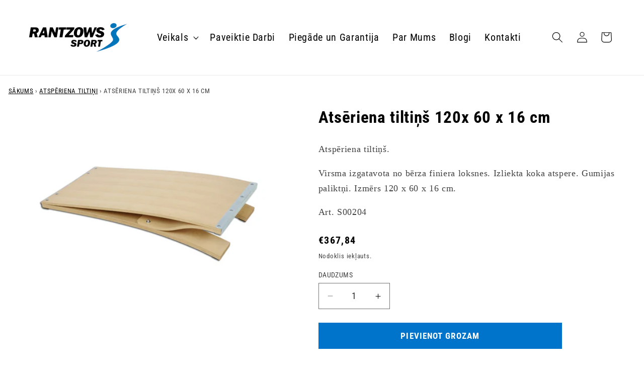

--- FILE ---
content_type: text/html; charset=utf-8
request_url: https://precessportam.lv/products/atsperiena-delis-2
body_size: 27753
content:
<!doctype html>
<html class="no-js" lang="en">
  <head>
    <meta charset="utf-8">
    <meta http-equiv="X-UA-Compatible" content="IE=edge">
    <meta name="viewport" content="width=device-width,initial-scale=1">
    <meta name="theme-color" content="">
    <link rel="canonical" href="https://precessportam.lv/products/atsperiena-delis-2"><link rel="icon" type="image/png" href="//precessportam.lv/cdn/shop/files/favicon.svg?crop=center&height=32&v=1717588979&width=32"><link rel="preconnect" href="https://fonts.shopifycdn.com" crossorigin><title>
      Atsēriena tiltiņš 120x 60 x 16 cm
 &ndash; precessportam.lv</title>

    
      <meta name="description" content="Atspēriena tiltiņš. Virsma izgatavota no bērza finiera loksnes. Izliekta koka atspere. Gumijas paliktņi. Izmērs 120 x 60 x 16 cm.  Art. S00204">
    

    

<meta property="og:site_name" content="precessportam.lv">
<meta property="og:url" content="https://precessportam.lv/products/atsperiena-delis-2">
<meta property="og:title" content="Atsēriena tiltiņš 120x 60 x 16 cm">
<meta property="og:type" content="product">
<meta property="og:description" content="Atspēriena tiltiņš. Virsma izgatavota no bērza finiera loksnes. Izliekta koka atspere. Gumijas paliktņi. Izmērs 120 x 60 x 16 cm.  Art. S00204"><meta property="og:image" content="http://precessportam.lv/cdn/shop/files/vingrosana-atsperiena-tiltins-koka-virsma.png?v=1724754494">
  <meta property="og:image:secure_url" content="https://precessportam.lv/cdn/shop/files/vingrosana-atsperiena-tiltins-koka-virsma.png?v=1724754494">
  <meta property="og:image:width" content="800">
  <meta property="og:image:height" content="535"><meta property="og:price:amount" content="367,84">
  <meta property="og:price:currency" content="EUR"><meta name="twitter:card" content="summary_large_image">
<meta name="twitter:title" content="Atsēriena tiltiņš 120x 60 x 16 cm">
<meta name="twitter:description" content="Atspēriena tiltiņš. Virsma izgatavota no bērza finiera loksnes. Izliekta koka atspere. Gumijas paliktņi. Izmērs 120 x 60 x 16 cm.  Art. S00204">


    <script src="//precessportam.lv/cdn/shop/t/15/assets/constants.js?v=58251544750838685771717583094" defer="defer"></script>
    <script src="//precessportam.lv/cdn/shop/t/15/assets/pubsub.js?v=158357773527763999511717583094" defer="defer"></script>
    <script src="//precessportam.lv/cdn/shop/t/15/assets/global.js?v=177695631117657658481717583094" defer="defer"></script><script>window.performance && window.performance.mark && window.performance.mark('shopify.content_for_header.start');</script><meta id="shopify-digital-wallet" name="shopify-digital-wallet" content="/25687982146/digital_wallets/dialog">
<link rel="alternate" type="application/json+oembed" href="https://precessportam.lv/products/atsperiena-delis-2.oembed">
<script async="async" src="/checkouts/internal/preloads.js?locale=en-LV"></script>
<script id="shopify-features" type="application/json">{"accessToken":"926286aae6fe76b527a2efd134851632","betas":["rich-media-storefront-analytics"],"domain":"precessportam.lv","predictiveSearch":true,"shopId":25687982146,"locale":"en"}</script>
<script>var Shopify = Shopify || {};
Shopify.shop = "precessportam.myshopify.com";
Shopify.locale = "en";
Shopify.currency = {"active":"EUR","rate":"1.0"};
Shopify.country = "LV";
Shopify.theme = {"name":"www.precessportam.lv - NEW","id":168684847445,"schema_name":"Dawn","schema_version":"13.0.1","theme_store_id":887,"role":"main"};
Shopify.theme.handle = "null";
Shopify.theme.style = {"id":null,"handle":null};
Shopify.cdnHost = "precessportam.lv/cdn";
Shopify.routes = Shopify.routes || {};
Shopify.routes.root = "/";</script>
<script type="module">!function(o){(o.Shopify=o.Shopify||{}).modules=!0}(window);</script>
<script>!function(o){function n(){var o=[];function n(){o.push(Array.prototype.slice.apply(arguments))}return n.q=o,n}var t=o.Shopify=o.Shopify||{};t.loadFeatures=n(),t.autoloadFeatures=n()}(window);</script>
<script id="shop-js-analytics" type="application/json">{"pageType":"product"}</script>
<script defer="defer" async type="module" src="//precessportam.lv/cdn/shopifycloud/shop-js/modules/v2/client.init-shop-cart-sync_IZsNAliE.en.esm.js"></script>
<script defer="defer" async type="module" src="//precessportam.lv/cdn/shopifycloud/shop-js/modules/v2/chunk.common_0OUaOowp.esm.js"></script>
<script type="module">
  await import("//precessportam.lv/cdn/shopifycloud/shop-js/modules/v2/client.init-shop-cart-sync_IZsNAliE.en.esm.js");
await import("//precessportam.lv/cdn/shopifycloud/shop-js/modules/v2/chunk.common_0OUaOowp.esm.js");

  window.Shopify.SignInWithShop?.initShopCartSync?.({"fedCMEnabled":true,"windoidEnabled":true});

</script>
<script>(function() {
  var isLoaded = false;
  function asyncLoad() {
    if (isLoaded) return;
    isLoaded = true;
    var urls = ["https:\/\/cdn.judge.me\/checkout_comment.js?shop=precessportam.myshopify.com"];
    for (var i = 0; i < urls.length; i++) {
      var s = document.createElement('script');
      s.type = 'text/javascript';
      s.async = true;
      s.src = urls[i];
      var x = document.getElementsByTagName('script')[0];
      x.parentNode.insertBefore(s, x);
    }
  };
  if(window.attachEvent) {
    window.attachEvent('onload', asyncLoad);
  } else {
    window.addEventListener('load', asyncLoad, false);
  }
})();</script>
<script id="__st">var __st={"a":25687982146,"offset":7200,"reqid":"764e5e5c-90ac-4267-ade1-6b99d91d3a8d-1768412248","pageurl":"precessportam.lv\/products\/atsperiena-delis-2","u":"44c6143b5ffb","p":"product","rtyp":"product","rid":4507205075010};</script>
<script>window.ShopifyPaypalV4VisibilityTracking = true;</script>
<script id="captcha-bootstrap">!function(){'use strict';const t='contact',e='account',n='new_comment',o=[[t,t],['blogs',n],['comments',n],[t,'customer']],c=[[e,'customer_login'],[e,'guest_login'],[e,'recover_customer_password'],[e,'create_customer']],r=t=>t.map((([t,e])=>`form[action*='/${t}']:not([data-nocaptcha='true']) input[name='form_type'][value='${e}']`)).join(','),a=t=>()=>t?[...document.querySelectorAll(t)].map((t=>t.form)):[];function s(){const t=[...o],e=r(t);return a(e)}const i='password',u='form_key',d=['recaptcha-v3-token','g-recaptcha-response','h-captcha-response',i],f=()=>{try{return window.sessionStorage}catch{return}},m='__shopify_v',_=t=>t.elements[u];function p(t,e,n=!1){try{const o=window.sessionStorage,c=JSON.parse(o.getItem(e)),{data:r}=function(t){const{data:e,action:n}=t;return t[m]||n?{data:e,action:n}:{data:t,action:n}}(c);for(const[e,n]of Object.entries(r))t.elements[e]&&(t.elements[e].value=n);n&&o.removeItem(e)}catch(o){console.error('form repopulation failed',{error:o})}}const l='form_type',E='cptcha';function T(t){t.dataset[E]=!0}const w=window,h=w.document,L='Shopify',v='ce_forms',y='captcha';let A=!1;((t,e)=>{const n=(g='f06e6c50-85a8-45c8-87d0-21a2b65856fe',I='https://cdn.shopify.com/shopifycloud/storefront-forms-hcaptcha/ce_storefront_forms_captcha_hcaptcha.v1.5.2.iife.js',D={infoText:'Protected by hCaptcha',privacyText:'Privacy',termsText:'Terms'},(t,e,n)=>{const o=w[L][v],c=o.bindForm;if(c)return c(t,g,e,D).then(n);var r;o.q.push([[t,g,e,D],n]),r=I,A||(h.body.append(Object.assign(h.createElement('script'),{id:'captcha-provider',async:!0,src:r})),A=!0)});var g,I,D;w[L]=w[L]||{},w[L][v]=w[L][v]||{},w[L][v].q=[],w[L][y]=w[L][y]||{},w[L][y].protect=function(t,e){n(t,void 0,e),T(t)},Object.freeze(w[L][y]),function(t,e,n,w,h,L){const[v,y,A,g]=function(t,e,n){const i=e?o:[],u=t?c:[],d=[...i,...u],f=r(d),m=r(i),_=r(d.filter((([t,e])=>n.includes(e))));return[a(f),a(m),a(_),s()]}(w,h,L),I=t=>{const e=t.target;return e instanceof HTMLFormElement?e:e&&e.form},D=t=>v().includes(t);t.addEventListener('submit',(t=>{const e=I(t);if(!e)return;const n=D(e)&&!e.dataset.hcaptchaBound&&!e.dataset.recaptchaBound,o=_(e),c=g().includes(e)&&(!o||!o.value);(n||c)&&t.preventDefault(),c&&!n&&(function(t){try{if(!f())return;!function(t){const e=f();if(!e)return;const n=_(t);if(!n)return;const o=n.value;o&&e.removeItem(o)}(t);const e=Array.from(Array(32),(()=>Math.random().toString(36)[2])).join('');!function(t,e){_(t)||t.append(Object.assign(document.createElement('input'),{type:'hidden',name:u})),t.elements[u].value=e}(t,e),function(t,e){const n=f();if(!n)return;const o=[...t.querySelectorAll(`input[type='${i}']`)].map((({name:t})=>t)),c=[...d,...o],r={};for(const[a,s]of new FormData(t).entries())c.includes(a)||(r[a]=s);n.setItem(e,JSON.stringify({[m]:1,action:t.action,data:r}))}(t,e)}catch(e){console.error('failed to persist form',e)}}(e),e.submit())}));const S=(t,e)=>{t&&!t.dataset[E]&&(n(t,e.some((e=>e===t))),T(t))};for(const o of['focusin','change'])t.addEventListener(o,(t=>{const e=I(t);D(e)&&S(e,y())}));const B=e.get('form_key'),M=e.get(l),P=B&&M;t.addEventListener('DOMContentLoaded',(()=>{const t=y();if(P)for(const e of t)e.elements[l].value===M&&p(e,B);[...new Set([...A(),...v().filter((t=>'true'===t.dataset.shopifyCaptcha))])].forEach((e=>S(e,t)))}))}(h,new URLSearchParams(w.location.search),n,t,e,['guest_login'])})(!0,!0)}();</script>
<script integrity="sha256-4kQ18oKyAcykRKYeNunJcIwy7WH5gtpwJnB7kiuLZ1E=" data-source-attribution="shopify.loadfeatures" defer="defer" src="//precessportam.lv/cdn/shopifycloud/storefront/assets/storefront/load_feature-a0a9edcb.js" crossorigin="anonymous"></script>
<script data-source-attribution="shopify.dynamic_checkout.dynamic.init">var Shopify=Shopify||{};Shopify.PaymentButton=Shopify.PaymentButton||{isStorefrontPortableWallets:!0,init:function(){window.Shopify.PaymentButton.init=function(){};var t=document.createElement("script");t.src="https://precessportam.lv/cdn/shopifycloud/portable-wallets/latest/portable-wallets.en.js",t.type="module",document.head.appendChild(t)}};
</script>
<script data-source-attribution="shopify.dynamic_checkout.buyer_consent">
  function portableWalletsHideBuyerConsent(e){var t=document.getElementById("shopify-buyer-consent"),n=document.getElementById("shopify-subscription-policy-button");t&&n&&(t.classList.add("hidden"),t.setAttribute("aria-hidden","true"),n.removeEventListener("click",e))}function portableWalletsShowBuyerConsent(e){var t=document.getElementById("shopify-buyer-consent"),n=document.getElementById("shopify-subscription-policy-button");t&&n&&(t.classList.remove("hidden"),t.removeAttribute("aria-hidden"),n.addEventListener("click",e))}window.Shopify?.PaymentButton&&(window.Shopify.PaymentButton.hideBuyerConsent=portableWalletsHideBuyerConsent,window.Shopify.PaymentButton.showBuyerConsent=portableWalletsShowBuyerConsent);
</script>
<script data-source-attribution="shopify.dynamic_checkout.cart.bootstrap">document.addEventListener("DOMContentLoaded",(function(){function t(){return document.querySelector("shopify-accelerated-checkout-cart, shopify-accelerated-checkout")}if(t())Shopify.PaymentButton.init();else{new MutationObserver((function(e,n){t()&&(Shopify.PaymentButton.init(),n.disconnect())})).observe(document.body,{childList:!0,subtree:!0})}}));
</script>
<script id="sections-script" data-sections="header" defer="defer" src="//precessportam.lv/cdn/shop/t/15/compiled_assets/scripts.js?8998"></script>
<script>window.performance && window.performance.mark && window.performance.mark('shopify.content_for_header.end');</script>


    <style data-shopify>
      @font-face {
  font-family: "Roboto Condensed";
  font-weight: 400;
  font-style: normal;
  font-display: swap;
  src: url("//precessportam.lv/cdn/fonts/roboto_condensed/robotocondensed_n4.01812de96ca5a5e9d19bef3ca9cc80dd1bf6c8b8.woff2") format("woff2"),
       url("//precessportam.lv/cdn/fonts/roboto_condensed/robotocondensed_n4.3930e6ddba458dc3cb725a82a2668eac3c63c104.woff") format("woff");
}

      @font-face {
  font-family: "Roboto Condensed";
  font-weight: 700;
  font-style: normal;
  font-display: swap;
  src: url("//precessportam.lv/cdn/fonts/roboto_condensed/robotocondensed_n7.0c73a613503672be244d2f29ab6ddd3fc3cc69ae.woff2") format("woff2"),
       url("//precessportam.lv/cdn/fonts/roboto_condensed/robotocondensed_n7.ef6ece86ba55f49c27c4904a493c283a40f3a66e.woff") format("woff");
}

      @font-face {
  font-family: "Roboto Condensed";
  font-weight: 400;
  font-style: italic;
  font-display: swap;
  src: url("//precessportam.lv/cdn/fonts/roboto_condensed/robotocondensed_i4.05c7f163ad2c00a3c4257606d1227691aff9070b.woff2") format("woff2"),
       url("//precessportam.lv/cdn/fonts/roboto_condensed/robotocondensed_i4.04d9d87e0a45b49fc67a5b9eb5059e1540f5cda3.woff") format("woff");
}

      @font-face {
  font-family: "Roboto Condensed";
  font-weight: 700;
  font-style: italic;
  font-display: swap;
  src: url("//precessportam.lv/cdn/fonts/roboto_condensed/robotocondensed_i7.bed9f3a01efda68cdff8b63e6195c957a0da68cb.woff2") format("woff2"),
       url("//precessportam.lv/cdn/fonts/roboto_condensed/robotocondensed_i7.9ca5759a0bcf75a82b270218eab4c83ec254abf8.woff") format("woff");
}

      @font-face {
  font-family: "Roboto Condensed";
  font-weight: 400;
  font-style: normal;
  font-display: swap;
  src: url("//precessportam.lv/cdn/fonts/roboto_condensed/robotocondensed_n4.01812de96ca5a5e9d19bef3ca9cc80dd1bf6c8b8.woff2") format("woff2"),
       url("//precessportam.lv/cdn/fonts/roboto_condensed/robotocondensed_n4.3930e6ddba458dc3cb725a82a2668eac3c63c104.woff") format("woff");
}


      
        :root,
        .color-scheme-1 {
          --color-background: 255,255,255;
        
          --gradient-background: #ffffff;
        

        

        --color-foreground: 0,0,0;
        --color-background-contrast: 191,191,191;
        --color-shadow: 18,18,18;
        --color-button: 0,116,203;
        --color-button-text: 255,255,255;
        --color-secondary-button: 255,255,255;
        --color-secondary-button-text: 18,18,18;
        --color-link: 18,18,18;
        --color-badge-foreground: 0,0,0;
        --color-badge-background: 255,255,255;
        --color-badge-border: 0,0,0;
        --payment-terms-background-color: rgb(255 255 255);
      }
      
        
        .color-scheme-2 {
          --color-background: 243,243,243;
        
          --gradient-background: #f3f3f3;
        

        

        --color-foreground: 18,18,18;
        --color-background-contrast: 179,179,179;
        --color-shadow: 18,18,18;
        --color-button: 18,18,18;
        --color-button-text: 243,243,243;
        --color-secondary-button: 243,243,243;
        --color-secondary-button-text: 18,18,18;
        --color-link: 18,18,18;
        --color-badge-foreground: 18,18,18;
        --color-badge-background: 243,243,243;
        --color-badge-border: 18,18,18;
        --payment-terms-background-color: rgb(243 243 243);
      }
      
        
        .color-scheme-3 {
          --color-background: 36,40,51;
        
          --gradient-background: #242833;
        

        

        --color-foreground: 255,255,255;
        --color-background-contrast: 47,52,66;
        --color-shadow: 18,18,18;
        --color-button: 18,18,18;
        --color-button-text: 243,243,243;
        --color-secondary-button: 36,40,51;
        --color-secondary-button-text: 255,255,255;
        --color-link: 255,255,255;
        --color-badge-foreground: 255,255,255;
        --color-badge-background: 36,40,51;
        --color-badge-border: 255,255,255;
        --payment-terms-background-color: rgb(36 40 51);
      }
      
        
        .color-scheme-4 {
          --color-background: 18,18,18;
        
          --gradient-background: #121212;
        

        

        --color-foreground: 255,255,255;
        --color-background-contrast: 146,146,146;
        --color-shadow: 18,18,18;
        --color-button: 255,255,255;
        --color-button-text: 18,18,18;
        --color-secondary-button: 18,18,18;
        --color-secondary-button-text: 255,255,255;
        --color-link: 255,255,255;
        --color-badge-foreground: 255,255,255;
        --color-badge-background: 18,18,18;
        --color-badge-border: 255,255,255;
        --payment-terms-background-color: rgb(18 18 18);
      }
      
        
        .color-scheme-5 {
          --color-background: 0,116,203;
        
          --gradient-background: #0074cb;
        

        

        --color-foreground: 255,255,255;
        --color-background-contrast: 0,43,76;
        --color-shadow: 18,18,18;
        --color-button: 255,255,255;
        --color-button-text: 0,116,203;
        --color-secondary-button: 0,116,203;
        --color-secondary-button-text: 255,255,255;
        --color-link: 255,255,255;
        --color-badge-foreground: 255,255,255;
        --color-badge-background: 0,116,203;
        --color-badge-border: 255,255,255;
        --payment-terms-background-color: rgb(0 116 203);
      }
      

      body, .color-scheme-1, .color-scheme-2, .color-scheme-3, .color-scheme-4, .color-scheme-5 {
        color: rgba(var(--color-foreground), 0.75);
        background-color: rgb(var(--color-background));
      }

      :root {
        --font-body-family: "Roboto Condensed", sans-serif;
        --font-body-style: normal;
        --font-body-weight: 400;
        --font-body-weight-bold: 700;

        --font-heading-family: "Roboto Condensed", sans-serif;
        --font-heading-style: normal;
        --font-heading-weight: 400;

        --font-body-scale: 1.1;
        --font-heading-scale: 1.0;

        --media-padding: px;
        --media-border-opacity: 0.05;
        --media-border-width: 0px;
        --media-radius: 0px;
        --media-shadow-opacity: 0.0;
        --media-shadow-horizontal-offset: 0px;
        --media-shadow-vertical-offset: 4px;
        --media-shadow-blur-radius: 5px;
        --media-shadow-visible: 0;

        --page-width: 130rem;
        --page-width-margin: 0rem;

        --product-card-image-padding: 0.0rem;
        --product-card-corner-radius: 0.0rem;
        --product-card-text-alignment: left;
        --product-card-border-width: 0.1rem;
        --product-card-border-opacity: 1.0;
        --product-card-shadow-opacity: 0.0;
        --product-card-shadow-visible: 0;
        --product-card-shadow-horizontal-offset: 0.0rem;
        --product-card-shadow-vertical-offset: 0.4rem;
        --product-card-shadow-blur-radius: 0.0rem;

        --collection-card-image-padding: 0.0rem;
        --collection-card-corner-radius: 0.0rem;
        --collection-card-text-alignment: center;
        --collection-card-border-width: 0.1rem;
        --collection-card-border-opacity: 1.0;
        --collection-card-shadow-opacity: 0.0;
        --collection-card-shadow-visible: 0;
        --collection-card-shadow-horizontal-offset: 0.0rem;
        --collection-card-shadow-vertical-offset: 0.4rem;
        --collection-card-shadow-blur-radius: 0.5rem;

        --blog-card-image-padding: 0.0rem;
        --blog-card-corner-radius: 0.0rem;
        --blog-card-text-alignment: left;
        --blog-card-border-width: 0.0rem;
        --blog-card-border-opacity: 0.1;
        --blog-card-shadow-opacity: 0.0;
        --blog-card-shadow-visible: 0;
        --blog-card-shadow-horizontal-offset: 0.0rem;
        --blog-card-shadow-vertical-offset: 0.4rem;
        --blog-card-shadow-blur-radius: 0.5rem;

        --badge-corner-radius: 4.0rem;

        --popup-border-width: 1px;
        --popup-border-opacity: 0.1;
        --popup-corner-radius: 0px;
        --popup-shadow-opacity: 0.05;
        --popup-shadow-horizontal-offset: 0px;
        --popup-shadow-vertical-offset: 4px;
        --popup-shadow-blur-radius: 5px;

        --drawer-border-width: 1px;
        --drawer-border-opacity: 0.1;
        --drawer-shadow-opacity: 0.0;
        --drawer-shadow-horizontal-offset: 0px;
        --drawer-shadow-vertical-offset: 4px;
        --drawer-shadow-blur-radius: 5px;

        --spacing-sections-desktop: 0px;
        --spacing-sections-mobile: 0px;

        --grid-desktop-vertical-spacing: 8px;
        --grid-desktop-horizontal-spacing: 8px;
        --grid-mobile-vertical-spacing: 4px;
        --grid-mobile-horizontal-spacing: 4px;

        --text-boxes-border-opacity: 0.1;
        --text-boxes-border-width: 0px;
        --text-boxes-radius: 0px;
        --text-boxes-shadow-opacity: 0.0;
        --text-boxes-shadow-visible: 0;
        --text-boxes-shadow-horizontal-offset: 0px;
        --text-boxes-shadow-vertical-offset: 4px;
        --text-boxes-shadow-blur-radius: 5px;

        --buttons-radius: 0px;
        --buttons-radius-outset: 0px;
        --buttons-border-width: 1px;
        --buttons-border-opacity: 1.0;
        --buttons-shadow-opacity: 0.0;
        --buttons-shadow-visible: 0;
        --buttons-shadow-horizontal-offset: 0px;
        --buttons-shadow-vertical-offset: 4px;
        --buttons-shadow-blur-radius: 5px;
        --buttons-border-offset: 0px;

        --inputs-radius: 0px;
        --inputs-border-width: 1px;
        --inputs-border-opacity: 0.55;
        --inputs-shadow-opacity: 0.0;
        --inputs-shadow-horizontal-offset: 0px;
        --inputs-margin-offset: 0px;
        --inputs-shadow-vertical-offset: 4px;
        --inputs-shadow-blur-radius: 5px;
        --inputs-radius-outset: 0px;

        --variant-pills-radius: 40px;
        --variant-pills-border-width: 1px;
        --variant-pills-border-opacity: 0.55;
        --variant-pills-shadow-opacity: 0.0;
        --variant-pills-shadow-horizontal-offset: 0px;
        --variant-pills-shadow-vertical-offset: 4px;
        --variant-pills-shadow-blur-radius: 5px;
      }

      *,
      *::before,
      *::after {
        box-sizing: inherit;
      }

      html {
        box-sizing: border-box;
        font-size: calc(var(--font-body-scale) * 62.5%);
        height: 100%;
      }

      body {
        display: grid;
        grid-template-rows: auto auto 1fr auto;
        grid-template-columns: 100%;
        min-height: 100%;
        margin: 0;
        font-size: 1.5rem;
        letter-spacing: 0.06rem;
        line-height: calc(1 + 0.8 / var(--font-body-scale));
        font-family: var(--font-body-family);
        font-style: var(--font-body-style);
        font-weight: var(--font-body-weight);
      }

      @media screen and (min-width: 750px) {
        body {
          font-size: 1.6rem;
        }
      }



    </style>

    <link href="//precessportam.lv/cdn/shop/t/15/assets/base.css?v=27066248932164944361720022801" rel="stylesheet" type="text/css" media="all" />
<link rel="preload" as="font" href="//precessportam.lv/cdn/fonts/roboto_condensed/robotocondensed_n4.01812de96ca5a5e9d19bef3ca9cc80dd1bf6c8b8.woff2" type="font/woff2" crossorigin><link rel="preload" as="font" href="//precessportam.lv/cdn/fonts/roboto_condensed/robotocondensed_n4.01812de96ca5a5e9d19bef3ca9cc80dd1bf6c8b8.woff2" type="font/woff2" crossorigin><link
        rel="stylesheet"
        href="//precessportam.lv/cdn/shop/t/15/assets/component-predictive-search.css?v=15074139669515558461718736933"
        media="print"
        onload="this.media='all'"
      ><script>
      document.documentElement.className = document.documentElement.className.replace('no-js', 'js');
      if (Shopify.designMode) {
        document.documentElement.classList.add('shopify-design-mode');
      }
    </script>
  <link href="https://monorail-edge.shopifysvc.com" rel="dns-prefetch">
<script>(function(){if ("sendBeacon" in navigator && "performance" in window) {try {var session_token_from_headers = performance.getEntriesByType('navigation')[0].serverTiming.find(x => x.name == '_s').description;} catch {var session_token_from_headers = undefined;}var session_cookie_matches = document.cookie.match(/_shopify_s=([^;]*)/);var session_token_from_cookie = session_cookie_matches && session_cookie_matches.length === 2 ? session_cookie_matches[1] : "";var session_token = session_token_from_headers || session_token_from_cookie || "";function handle_abandonment_event(e) {var entries = performance.getEntries().filter(function(entry) {return /monorail-edge.shopifysvc.com/.test(entry.name);});if (!window.abandonment_tracked && entries.length === 0) {window.abandonment_tracked = true;var currentMs = Date.now();var navigation_start = performance.timing.navigationStart;var payload = {shop_id: 25687982146,url: window.location.href,navigation_start,duration: currentMs - navigation_start,session_token,page_type: "product"};window.navigator.sendBeacon("https://monorail-edge.shopifysvc.com/v1/produce", JSON.stringify({schema_id: "online_store_buyer_site_abandonment/1.1",payload: payload,metadata: {event_created_at_ms: currentMs,event_sent_at_ms: currentMs}}));}}window.addEventListener('pagehide', handle_abandonment_event);}}());</script>
<script id="web-pixels-manager-setup">(function e(e,d,r,n,o){if(void 0===o&&(o={}),!Boolean(null===(a=null===(i=window.Shopify)||void 0===i?void 0:i.analytics)||void 0===a?void 0:a.replayQueue)){var i,a;window.Shopify=window.Shopify||{};var t=window.Shopify;t.analytics=t.analytics||{};var s=t.analytics;s.replayQueue=[],s.publish=function(e,d,r){return s.replayQueue.push([e,d,r]),!0};try{self.performance.mark("wpm:start")}catch(e){}var l=function(){var e={modern:/Edge?\/(1{2}[4-9]|1[2-9]\d|[2-9]\d{2}|\d{4,})\.\d+(\.\d+|)|Firefox\/(1{2}[4-9]|1[2-9]\d|[2-9]\d{2}|\d{4,})\.\d+(\.\d+|)|Chrom(ium|e)\/(9{2}|\d{3,})\.\d+(\.\d+|)|(Maci|X1{2}).+ Version\/(15\.\d+|(1[6-9]|[2-9]\d|\d{3,})\.\d+)([,.]\d+|)( \(\w+\)|)( Mobile\/\w+|) Safari\/|Chrome.+OPR\/(9{2}|\d{3,})\.\d+\.\d+|(CPU[ +]OS|iPhone[ +]OS|CPU[ +]iPhone|CPU IPhone OS|CPU iPad OS)[ +]+(15[._]\d+|(1[6-9]|[2-9]\d|\d{3,})[._]\d+)([._]\d+|)|Android:?[ /-](13[3-9]|1[4-9]\d|[2-9]\d{2}|\d{4,})(\.\d+|)(\.\d+|)|Android.+Firefox\/(13[5-9]|1[4-9]\d|[2-9]\d{2}|\d{4,})\.\d+(\.\d+|)|Android.+Chrom(ium|e)\/(13[3-9]|1[4-9]\d|[2-9]\d{2}|\d{4,})\.\d+(\.\d+|)|SamsungBrowser\/([2-9]\d|\d{3,})\.\d+/,legacy:/Edge?\/(1[6-9]|[2-9]\d|\d{3,})\.\d+(\.\d+|)|Firefox\/(5[4-9]|[6-9]\d|\d{3,})\.\d+(\.\d+|)|Chrom(ium|e)\/(5[1-9]|[6-9]\d|\d{3,})\.\d+(\.\d+|)([\d.]+$|.*Safari\/(?![\d.]+ Edge\/[\d.]+$))|(Maci|X1{2}).+ Version\/(10\.\d+|(1[1-9]|[2-9]\d|\d{3,})\.\d+)([,.]\d+|)( \(\w+\)|)( Mobile\/\w+|) Safari\/|Chrome.+OPR\/(3[89]|[4-9]\d|\d{3,})\.\d+\.\d+|(CPU[ +]OS|iPhone[ +]OS|CPU[ +]iPhone|CPU IPhone OS|CPU iPad OS)[ +]+(10[._]\d+|(1[1-9]|[2-9]\d|\d{3,})[._]\d+)([._]\d+|)|Android:?[ /-](13[3-9]|1[4-9]\d|[2-9]\d{2}|\d{4,})(\.\d+|)(\.\d+|)|Mobile Safari.+OPR\/([89]\d|\d{3,})\.\d+\.\d+|Android.+Firefox\/(13[5-9]|1[4-9]\d|[2-9]\d{2}|\d{4,})\.\d+(\.\d+|)|Android.+Chrom(ium|e)\/(13[3-9]|1[4-9]\d|[2-9]\d{2}|\d{4,})\.\d+(\.\d+|)|Android.+(UC? ?Browser|UCWEB|U3)[ /]?(15\.([5-9]|\d{2,})|(1[6-9]|[2-9]\d|\d{3,})\.\d+)\.\d+|SamsungBrowser\/(5\.\d+|([6-9]|\d{2,})\.\d+)|Android.+MQ{2}Browser\/(14(\.(9|\d{2,})|)|(1[5-9]|[2-9]\d|\d{3,})(\.\d+|))(\.\d+|)|K[Aa][Ii]OS\/(3\.\d+|([4-9]|\d{2,})\.\d+)(\.\d+|)/},d=e.modern,r=e.legacy,n=navigator.userAgent;return n.match(d)?"modern":n.match(r)?"legacy":"unknown"}(),u="modern"===l?"modern":"legacy",c=(null!=n?n:{modern:"",legacy:""})[u],f=function(e){return[e.baseUrl,"/wpm","/b",e.hashVersion,"modern"===e.buildTarget?"m":"l",".js"].join("")}({baseUrl:d,hashVersion:r,buildTarget:u}),m=function(e){var d=e.version,r=e.bundleTarget,n=e.surface,o=e.pageUrl,i=e.monorailEndpoint;return{emit:function(e){var a=e.status,t=e.errorMsg,s=(new Date).getTime(),l=JSON.stringify({metadata:{event_sent_at_ms:s},events:[{schema_id:"web_pixels_manager_load/3.1",payload:{version:d,bundle_target:r,page_url:o,status:a,surface:n,error_msg:t},metadata:{event_created_at_ms:s}}]});if(!i)return console&&console.warn&&console.warn("[Web Pixels Manager] No Monorail endpoint provided, skipping logging."),!1;try{return self.navigator.sendBeacon.bind(self.navigator)(i,l)}catch(e){}var u=new XMLHttpRequest;try{return u.open("POST",i,!0),u.setRequestHeader("Content-Type","text/plain"),u.send(l),!0}catch(e){return console&&console.warn&&console.warn("[Web Pixels Manager] Got an unhandled error while logging to Monorail."),!1}}}}({version:r,bundleTarget:l,surface:e.surface,pageUrl:self.location.href,monorailEndpoint:e.monorailEndpoint});try{o.browserTarget=l,function(e){var d=e.src,r=e.async,n=void 0===r||r,o=e.onload,i=e.onerror,a=e.sri,t=e.scriptDataAttributes,s=void 0===t?{}:t,l=document.createElement("script"),u=document.querySelector("head"),c=document.querySelector("body");if(l.async=n,l.src=d,a&&(l.integrity=a,l.crossOrigin="anonymous"),s)for(var f in s)if(Object.prototype.hasOwnProperty.call(s,f))try{l.dataset[f]=s[f]}catch(e){}if(o&&l.addEventListener("load",o),i&&l.addEventListener("error",i),u)u.appendChild(l);else{if(!c)throw new Error("Did not find a head or body element to append the script");c.appendChild(l)}}({src:f,async:!0,onload:function(){if(!function(){var e,d;return Boolean(null===(d=null===(e=window.Shopify)||void 0===e?void 0:e.analytics)||void 0===d?void 0:d.initialized)}()){var d=window.webPixelsManager.init(e)||void 0;if(d){var r=window.Shopify.analytics;r.replayQueue.forEach((function(e){var r=e[0],n=e[1],o=e[2];d.publishCustomEvent(r,n,o)})),r.replayQueue=[],r.publish=d.publishCustomEvent,r.visitor=d.visitor,r.initialized=!0}}},onerror:function(){return m.emit({status:"failed",errorMsg:"".concat(f," has failed to load")})},sri:function(e){var d=/^sha384-[A-Za-z0-9+/=]+$/;return"string"==typeof e&&d.test(e)}(c)?c:"",scriptDataAttributes:o}),m.emit({status:"loading"})}catch(e){m.emit({status:"failed",errorMsg:(null==e?void 0:e.message)||"Unknown error"})}}})({shopId: 25687982146,storefrontBaseUrl: "https://precessportam.lv",extensionsBaseUrl: "https://extensions.shopifycdn.com/cdn/shopifycloud/web-pixels-manager",monorailEndpoint: "https://monorail-edge.shopifysvc.com/unstable/produce_batch",surface: "storefront-renderer",enabledBetaFlags: ["2dca8a86","a0d5f9d2"],webPixelsConfigList: [{"id":"shopify-app-pixel","configuration":"{}","eventPayloadVersion":"v1","runtimeContext":"STRICT","scriptVersion":"0450","apiClientId":"shopify-pixel","type":"APP","privacyPurposes":["ANALYTICS","MARKETING"]},{"id":"shopify-custom-pixel","eventPayloadVersion":"v1","runtimeContext":"LAX","scriptVersion":"0450","apiClientId":"shopify-pixel","type":"CUSTOM","privacyPurposes":["ANALYTICS","MARKETING"]}],isMerchantRequest: false,initData: {"shop":{"name":"precessportam.lv","paymentSettings":{"currencyCode":"EUR"},"myshopifyDomain":"precessportam.myshopify.com","countryCode":"LV","storefrontUrl":"https:\/\/precessportam.lv"},"customer":null,"cart":null,"checkout":null,"productVariants":[{"price":{"amount":367.84,"currencyCode":"EUR"},"product":{"title":"Atsēriena  tiltiņš 120x 60 x 16 cm","vendor":"Sport System","id":"4507205075010","untranslatedTitle":"Atsēriena  tiltiņš 120x 60 x 16 cm","url":"\/products\/atsperiena-delis-2","type":"Atspēriena tiltiņi"},"id":"31817731506242","image":{"src":"\/\/precessportam.lv\/cdn\/shop\/files\/vingrosana-atsperiena-tiltins-koka-virsma.png?v=1724754494"},"sku":"S00204","title":"Default Title","untranslatedTitle":"Default Title"}],"purchasingCompany":null},},"https://precessportam.lv/cdn","7cecd0b6w90c54c6cpe92089d5m57a67346",{"modern":"","legacy":""},{"shopId":"25687982146","storefrontBaseUrl":"https:\/\/precessportam.lv","extensionBaseUrl":"https:\/\/extensions.shopifycdn.com\/cdn\/shopifycloud\/web-pixels-manager","surface":"storefront-renderer","enabledBetaFlags":"[\"2dca8a86\", \"a0d5f9d2\"]","isMerchantRequest":"false","hashVersion":"7cecd0b6w90c54c6cpe92089d5m57a67346","publish":"custom","events":"[[\"page_viewed\",{}],[\"product_viewed\",{\"productVariant\":{\"price\":{\"amount\":367.84,\"currencyCode\":\"EUR\"},\"product\":{\"title\":\"Atsēriena  tiltiņš 120x 60 x 16 cm\",\"vendor\":\"Sport System\",\"id\":\"4507205075010\",\"untranslatedTitle\":\"Atsēriena  tiltiņš 120x 60 x 16 cm\",\"url\":\"\/products\/atsperiena-delis-2\",\"type\":\"Atspēriena tiltiņi\"},\"id\":\"31817731506242\",\"image\":{\"src\":\"\/\/precessportam.lv\/cdn\/shop\/files\/vingrosana-atsperiena-tiltins-koka-virsma.png?v=1724754494\"},\"sku\":\"S00204\",\"title\":\"Default Title\",\"untranslatedTitle\":\"Default Title\"}}]]"});</script><script>
  window.ShopifyAnalytics = window.ShopifyAnalytics || {};
  window.ShopifyAnalytics.meta = window.ShopifyAnalytics.meta || {};
  window.ShopifyAnalytics.meta.currency = 'EUR';
  var meta = {"product":{"id":4507205075010,"gid":"gid:\/\/shopify\/Product\/4507205075010","vendor":"Sport System","type":"Atspēriena tiltiņi","handle":"atsperiena-delis-2","variants":[{"id":31817731506242,"price":36784,"name":"Atsēriena  tiltiņš 120x 60 x 16 cm","public_title":null,"sku":"S00204"}],"remote":false},"page":{"pageType":"product","resourceType":"product","resourceId":4507205075010,"requestId":"764e5e5c-90ac-4267-ade1-6b99d91d3a8d-1768412248"}};
  for (var attr in meta) {
    window.ShopifyAnalytics.meta[attr] = meta[attr];
  }
</script>
<script class="analytics">
  (function () {
    var customDocumentWrite = function(content) {
      var jquery = null;

      if (window.jQuery) {
        jquery = window.jQuery;
      } else if (window.Checkout && window.Checkout.$) {
        jquery = window.Checkout.$;
      }

      if (jquery) {
        jquery('body').append(content);
      }
    };

    var hasLoggedConversion = function(token) {
      if (token) {
        return document.cookie.indexOf('loggedConversion=' + token) !== -1;
      }
      return false;
    }

    var setCookieIfConversion = function(token) {
      if (token) {
        var twoMonthsFromNow = new Date(Date.now());
        twoMonthsFromNow.setMonth(twoMonthsFromNow.getMonth() + 2);

        document.cookie = 'loggedConversion=' + token + '; expires=' + twoMonthsFromNow;
      }
    }

    var trekkie = window.ShopifyAnalytics.lib = window.trekkie = window.trekkie || [];
    if (trekkie.integrations) {
      return;
    }
    trekkie.methods = [
      'identify',
      'page',
      'ready',
      'track',
      'trackForm',
      'trackLink'
    ];
    trekkie.factory = function(method) {
      return function() {
        var args = Array.prototype.slice.call(arguments);
        args.unshift(method);
        trekkie.push(args);
        return trekkie;
      };
    };
    for (var i = 0; i < trekkie.methods.length; i++) {
      var key = trekkie.methods[i];
      trekkie[key] = trekkie.factory(key);
    }
    trekkie.load = function(config) {
      trekkie.config = config || {};
      trekkie.config.initialDocumentCookie = document.cookie;
      var first = document.getElementsByTagName('script')[0];
      var script = document.createElement('script');
      script.type = 'text/javascript';
      script.onerror = function(e) {
        var scriptFallback = document.createElement('script');
        scriptFallback.type = 'text/javascript';
        scriptFallback.onerror = function(error) {
                var Monorail = {
      produce: function produce(monorailDomain, schemaId, payload) {
        var currentMs = new Date().getTime();
        var event = {
          schema_id: schemaId,
          payload: payload,
          metadata: {
            event_created_at_ms: currentMs,
            event_sent_at_ms: currentMs
          }
        };
        return Monorail.sendRequest("https://" + monorailDomain + "/v1/produce", JSON.stringify(event));
      },
      sendRequest: function sendRequest(endpointUrl, payload) {
        // Try the sendBeacon API
        if (window && window.navigator && typeof window.navigator.sendBeacon === 'function' && typeof window.Blob === 'function' && !Monorail.isIos12()) {
          var blobData = new window.Blob([payload], {
            type: 'text/plain'
          });

          if (window.navigator.sendBeacon(endpointUrl, blobData)) {
            return true;
          } // sendBeacon was not successful

        } // XHR beacon

        var xhr = new XMLHttpRequest();

        try {
          xhr.open('POST', endpointUrl);
          xhr.setRequestHeader('Content-Type', 'text/plain');
          xhr.send(payload);
        } catch (e) {
          console.log(e);
        }

        return false;
      },
      isIos12: function isIos12() {
        return window.navigator.userAgent.lastIndexOf('iPhone; CPU iPhone OS 12_') !== -1 || window.navigator.userAgent.lastIndexOf('iPad; CPU OS 12_') !== -1;
      }
    };
    Monorail.produce('monorail-edge.shopifysvc.com',
      'trekkie_storefront_load_errors/1.1',
      {shop_id: 25687982146,
      theme_id: 168684847445,
      app_name: "storefront",
      context_url: window.location.href,
      source_url: "//precessportam.lv/cdn/s/trekkie.storefront.55c6279c31a6628627b2ba1c5ff367020da294e2.min.js"});

        };
        scriptFallback.async = true;
        scriptFallback.src = '//precessportam.lv/cdn/s/trekkie.storefront.55c6279c31a6628627b2ba1c5ff367020da294e2.min.js';
        first.parentNode.insertBefore(scriptFallback, first);
      };
      script.async = true;
      script.src = '//precessportam.lv/cdn/s/trekkie.storefront.55c6279c31a6628627b2ba1c5ff367020da294e2.min.js';
      first.parentNode.insertBefore(script, first);
    };
    trekkie.load(
      {"Trekkie":{"appName":"storefront","development":false,"defaultAttributes":{"shopId":25687982146,"isMerchantRequest":null,"themeId":168684847445,"themeCityHash":"14657521026166245973","contentLanguage":"en","currency":"EUR","eventMetadataId":"c37923c0-3df4-4cd0-9116-cadd44245eb2"},"isServerSideCookieWritingEnabled":true,"monorailRegion":"shop_domain","enabledBetaFlags":["65f19447"]},"Session Attribution":{},"S2S":{"facebookCapiEnabled":false,"source":"trekkie-storefront-renderer","apiClientId":580111}}
    );

    var loaded = false;
    trekkie.ready(function() {
      if (loaded) return;
      loaded = true;

      window.ShopifyAnalytics.lib = window.trekkie;

      var originalDocumentWrite = document.write;
      document.write = customDocumentWrite;
      try { window.ShopifyAnalytics.merchantGoogleAnalytics.call(this); } catch(error) {};
      document.write = originalDocumentWrite;

      window.ShopifyAnalytics.lib.page(null,{"pageType":"product","resourceType":"product","resourceId":4507205075010,"requestId":"764e5e5c-90ac-4267-ade1-6b99d91d3a8d-1768412248","shopifyEmitted":true});

      var match = window.location.pathname.match(/checkouts\/(.+)\/(thank_you|post_purchase)/)
      var token = match? match[1]: undefined;
      if (!hasLoggedConversion(token)) {
        setCookieIfConversion(token);
        window.ShopifyAnalytics.lib.track("Viewed Product",{"currency":"EUR","variantId":31817731506242,"productId":4507205075010,"productGid":"gid:\/\/shopify\/Product\/4507205075010","name":"Atsēriena  tiltiņš 120x 60 x 16 cm","price":"367.84","sku":"S00204","brand":"Sport System","variant":null,"category":"Atspēriena tiltiņi","nonInteraction":true,"remote":false},undefined,undefined,{"shopifyEmitted":true});
      window.ShopifyAnalytics.lib.track("monorail:\/\/trekkie_storefront_viewed_product\/1.1",{"currency":"EUR","variantId":31817731506242,"productId":4507205075010,"productGid":"gid:\/\/shopify\/Product\/4507205075010","name":"Atsēriena  tiltiņš 120x 60 x 16 cm","price":"367.84","sku":"S00204","brand":"Sport System","variant":null,"category":"Atspēriena tiltiņi","nonInteraction":true,"remote":false,"referer":"https:\/\/precessportam.lv\/products\/atsperiena-delis-2"});
      }
    });


        var eventsListenerScript = document.createElement('script');
        eventsListenerScript.async = true;
        eventsListenerScript.src = "//precessportam.lv/cdn/shopifycloud/storefront/assets/shop_events_listener-3da45d37.js";
        document.getElementsByTagName('head')[0].appendChild(eventsListenerScript);

})();</script>
<script
  defer
  src="https://precessportam.lv/cdn/shopifycloud/perf-kit/shopify-perf-kit-3.0.3.min.js"
  data-application="storefront-renderer"
  data-shop-id="25687982146"
  data-render-region="gcp-us-east1"
  data-page-type="product"
  data-theme-instance-id="168684847445"
  data-theme-name="Dawn"
  data-theme-version="13.0.1"
  data-monorail-region="shop_domain"
  data-resource-timing-sampling-rate="10"
  data-shs="true"
  data-shs-beacon="true"
  data-shs-export-with-fetch="true"
  data-shs-logs-sample-rate="1"
  data-shs-beacon-endpoint="https://precessportam.lv/api/collect"
></script>
</head>

  <body class="gradient">
    <a class="skip-to-content-link button visually-hidden" href="#MainContent">
      Skip to content
    </a><!-- BEGIN sections: header-group -->
<div id="shopify-section-sections--22842381795669__header" class="shopify-section shopify-section-group-header-group section-header"><link rel="stylesheet" href="//precessportam.lv/cdn/shop/t/15/assets/component-list-menu.css?v=165800634400919842251717583094" media="print" onload="this.media='all'">
<link rel="stylesheet" href="//precessportam.lv/cdn/shop/t/15/assets/component-search.css?v=165164710990765432851717583094" media="print" onload="this.media='all'">
<link rel="stylesheet" href="//precessportam.lv/cdn/shop/t/15/assets/component-menu-drawer.css?v=85170387104997277661717583094" media="print" onload="this.media='all'">
<link rel="stylesheet" href="//precessportam.lv/cdn/shop/t/15/assets/component-cart-notification.css?v=54116361853792938221717583094" media="print" onload="this.media='all'">
<link rel="stylesheet" href="//precessportam.lv/cdn/shop/t/15/assets/component-cart-items.css?v=136978088507021421401717583094" media="print" onload="this.media='all'"><link rel="stylesheet" href="//precessportam.lv/cdn/shop/t/15/assets/component-price.css?v=150358538324477519531717583094" media="print" onload="this.media='all'"><noscript><link href="//precessportam.lv/cdn/shop/t/15/assets/component-list-menu.css?v=165800634400919842251717583094" rel="stylesheet" type="text/css" media="all" /></noscript>
<noscript><link href="//precessportam.lv/cdn/shop/t/15/assets/component-search.css?v=165164710990765432851717583094" rel="stylesheet" type="text/css" media="all" /></noscript>
<noscript><link href="//precessportam.lv/cdn/shop/t/15/assets/component-menu-drawer.css?v=85170387104997277661717583094" rel="stylesheet" type="text/css" media="all" /></noscript>
<noscript><link href="//precessportam.lv/cdn/shop/t/15/assets/component-cart-notification.css?v=54116361853792938221717583094" rel="stylesheet" type="text/css" media="all" /></noscript>
<noscript><link href="//precessportam.lv/cdn/shop/t/15/assets/component-cart-items.css?v=136978088507021421401717583094" rel="stylesheet" type="text/css" media="all" /></noscript>

<style>
  header-drawer {
    justify-self: start;
    margin-left: -1.2rem;
  }@media screen and (min-width: 990px) {
      header-drawer {
        display: none;
      }
    }.menu-drawer-container {
    display: flex;
  }

  .list-menu {
    list-style: none;
    padding: 0;
    margin: 0;
  }

  .list-menu--inline {
    display: inline-flex;
    flex-wrap: wrap;
  }

  summary.list-menu__item {
    padding-right: 2.7rem;
  }

  .list-menu__item {
    display: flex;
    align-items: center;
    line-height: calc(1 + 0.3 / var(--font-body-scale));
  }

  .list-menu__item--link {
    text-decoration: none;
    padding-bottom: 1rem;
    padding-top: 1rem;
    line-height: calc(1 + 0.8 / var(--font-body-scale));
  }

  @media screen and (min-width: 750px) {
    .list-menu__item--link {
      padding-bottom: 0.5rem;
      padding-top: 0.5rem;
    }
  }
</style><style data-shopify>.header {
    padding: 18px 3rem 18px 3rem;
  }

  .section-header {
    position: sticky; /* This is for fixing a Safari z-index issue. PR #2147 */
    margin-bottom: 0px;
  }

  @media screen and (min-width: 750px) {
    .section-header {
      margin-bottom: 0px;
    }
  }

  @media screen and (min-width: 990px) {
    .header {
      padding-top: 36px;
      padding-bottom: 36px;
        display: flex;
    flex-direction: row;
    justify-content: space-between
    }
  }</style><script src="//precessportam.lv/cdn/shop/t/15/assets/details-disclosure.js?v=13653116266235556501717583094" defer="defer"></script>
<script src="//precessportam.lv/cdn/shop/t/15/assets/details-modal.js?v=25581673532751508451717583094" defer="defer"></script>
<script src="//precessportam.lv/cdn/shop/t/15/assets/cart-notification.js?v=133508293167896966491717583094" defer="defer"></script>
<script src="//precessportam.lv/cdn/shop/t/15/assets/search-form.js?v=133129549252120666541717583094" defer="defer"></script><svg xmlns="http://www.w3.org/2000/svg" class="hidden">
  <symbol id="icon-search" viewbox="0 0 18 19" fill="none">
    <path fill-rule="evenodd" clip-rule="evenodd" d="M11.03 11.68A5.784 5.784 0 112.85 3.5a5.784 5.784 0 018.18 8.18zm.26 1.12a6.78 6.78 0 11.72-.7l5.4 5.4a.5.5 0 11-.71.7l-5.41-5.4z" fill="currentColor"/>
  </symbol>

  <symbol id="icon-reset" class="icon icon-close"  fill="none" viewBox="0 0 18 18" stroke="currentColor">
    <circle r="8.5" cy="9" cx="9" stroke-opacity="0.2"/>
    <path d="M6.82972 6.82915L1.17193 1.17097" stroke-linecap="round" stroke-linejoin="round" transform="translate(5 5)"/>
    <path d="M1.22896 6.88502L6.77288 1.11523" stroke-linecap="round" stroke-linejoin="round" transform="translate(5 5)"/>
  </symbol>

  <symbol id="icon-close" class="icon icon-close" fill="none" viewBox="0 0 18 17">
    <path d="M.865 15.978a.5.5 0 00.707.707l7.433-7.431 7.579 7.282a.501.501 0 00.846-.37.5.5 0 00-.153-.351L9.712 8.546l7.417-7.416a.5.5 0 10-.707-.708L8.991 7.853 1.413.573a.5.5 0 10-.693.72l7.563 7.268-7.418 7.417z" fill="currentColor">
  </symbol>
</svg><sticky-header data-sticky-type="on-scroll-up" class="header-wrapper color-scheme-1 gradient header-wrapper--border-bottom"><header class="header header--middle-left header--mobile-center page-width header--has-menu header--has-account">

<header-drawer data-breakpoint="tablet">
  <details id="Details-menu-drawer-container" class="menu-drawer-container">
    <summary
      class="header__icon header__icon--menu header__icon--summary link focus-inset"
      aria-label="Menu"
    >
      <span>
        <svg
  xmlns="http://www.w3.org/2000/svg"
  aria-hidden="true"
  focusable="false"
  class="icon icon-hamburger"
  fill="none"
  viewBox="0 0 18 16"
>
  <path d="M1 .5a.5.5 0 100 1h15.71a.5.5 0 000-1H1zM.5 8a.5.5 0 01.5-.5h15.71a.5.5 0 010 1H1A.5.5 0 01.5 8zm0 7a.5.5 0 01.5-.5h15.71a.5.5 0 010 1H1a.5.5 0 01-.5-.5z" fill="currentColor">
</svg>

        <svg
  xmlns="http://www.w3.org/2000/svg"
  aria-hidden="true"
  focusable="false"
  class="icon icon-close"
  fill="none"
  viewBox="0 0 18 17"
>
  <path d="M.865 15.978a.5.5 0 00.707.707l7.433-7.431 7.579 7.282a.501.501 0 00.846-.37.5.5 0 00-.153-.351L9.712 8.546l7.417-7.416a.5.5 0 10-.707-.708L8.991 7.853 1.413.573a.5.5 0 10-.693.72l7.563 7.268-7.418 7.417z" fill="currentColor">
</svg>

      </span>
    </summary>
    <div id="menu-drawer" class="gradient menu-drawer motion-reduce color-scheme-1">
      <div class="menu-drawer__inner-container">
        <div class="menu-drawer__navigation-container">
          <nav class="menu-drawer__navigation">
            <ul class="menu-drawer__menu has-submenu list-menu" role="list"><li><details id="Details-menu-drawer-menu-item-1">
                      <summary
                        id="HeaderDrawer-veikals"
                        class="menu-drawer__menu-item list-menu__item link link--text focus-inset"
                      >
                        Veikals
                        <svg
  viewBox="0 0 14 10"
  fill="none"
  aria-hidden="true"
  focusable="false"
  class="icon icon-arrow"
  xmlns="http://www.w3.org/2000/svg"
>
  <path fill-rule="evenodd" clip-rule="evenodd" d="M8.537.808a.5.5 0 01.817-.162l4 4a.5.5 0 010 .708l-4 4a.5.5 0 11-.708-.708L11.793 5.5H1a.5.5 0 010-1h10.793L8.646 1.354a.5.5 0 01-.109-.546z" fill="currentColor">
</svg>

                        <svg aria-hidden="true" focusable="false" class="icon icon-caret" viewBox="0 0 10 6">
  <path fill-rule="evenodd" clip-rule="evenodd" d="M9.354.646a.5.5 0 00-.708 0L5 4.293 1.354.646a.5.5 0 00-.708.708l4 4a.5.5 0 00.708 0l4-4a.5.5 0 000-.708z" fill="currentColor">
</svg>

                      </summary>
                      <div
                        id="link-veikals"
                        class="menu-drawer__submenu has-submenu gradient motion-reduce"
                        tabindex="-1"
                      >
                        <div class="menu-drawer__inner-submenu">
                          <button class="menu-drawer__close-button link link--text focus-inset" aria-expanded="true">
                            <svg
  viewBox="0 0 14 10"
  fill="none"
  aria-hidden="true"
  focusable="false"
  class="icon icon-arrow"
  xmlns="http://www.w3.org/2000/svg"
>
  <path fill-rule="evenodd" clip-rule="evenodd" d="M8.537.808a.5.5 0 01.817-.162l4 4a.5.5 0 010 .708l-4 4a.5.5 0 11-.708-.708L11.793 5.5H1a.5.5 0 010-1h10.793L8.646 1.354a.5.5 0 01-.109-.546z" fill="currentColor">
</svg>

                            Veikals
                          </button>
                          <ul class="menu-drawer__menu list-menu" role="list" tabindex="-1"><li><details id="Details-menu-drawer-veikals-sporta-veidi">
                                    <summary
                                      id="HeaderDrawer-veikals-sporta-veidi"
                                      class="menu-drawer__menu-item link link--text list-menu__item focus-inset"
                                    >
                                      Sporta veidi
                                      <svg
  viewBox="0 0 14 10"
  fill="none"
  aria-hidden="true"
  focusable="false"
  class="icon icon-arrow"
  xmlns="http://www.w3.org/2000/svg"
>
  <path fill-rule="evenodd" clip-rule="evenodd" d="M8.537.808a.5.5 0 01.817-.162l4 4a.5.5 0 010 .708l-4 4a.5.5 0 11-.708-.708L11.793 5.5H1a.5.5 0 010-1h10.793L8.646 1.354a.5.5 0 01-.109-.546z" fill="currentColor">
</svg>

                                      <svg aria-hidden="true" focusable="false" class="icon icon-caret" viewBox="0 0 10 6">
  <path fill-rule="evenodd" clip-rule="evenodd" d="M9.354.646a.5.5 0 00-.708 0L5 4.293 1.354.646a.5.5 0 00-.708.708l4 4a.5.5 0 00.708 0l4-4a.5.5 0 000-.708z" fill="currentColor">
</svg>

                                    </summary>
                                    <div
                                      id="childlink-sporta-veidi"
                                      class="menu-drawer__submenu has-submenu gradient motion-reduce"
                                    >
                                      <button
                                        class="menu-drawer__close-button link link--text focus-inset"
                                        aria-expanded="true"
                                      >
                                        <svg
  viewBox="0 0 14 10"
  fill="none"
  aria-hidden="true"
  focusable="false"
  class="icon icon-arrow"
  xmlns="http://www.w3.org/2000/svg"
>
  <path fill-rule="evenodd" clip-rule="evenodd" d="M8.537.808a.5.5 0 01.817-.162l4 4a.5.5 0 010 .708l-4 4a.5.5 0 11-.708-.708L11.793 5.5H1a.5.5 0 010-1h10.793L8.646 1.354a.5.5 0 01-.109-.546z" fill="currentColor">
</svg>

                                        Sporta veidi
                                      </button>
                                      <ul
                                        class="menu-drawer__menu list-menu"
                                        role="list"
                                        tabindex="-1"
                                      ><li>
                                            <a
                                              id="HeaderDrawer-veikals-sporta-veidi-funkcionalais-trenins"
                                              href="/collections/sporta-veidu-ekipejums-funkcionalais-trenins-1"
                                              class="menu-drawer__menu-item link link--text list-menu__item focus-inset"
                                              
                                            >
                                              Funkcionālais treniņš
                                            </a>
                                          </li><li>
                                            <a
                                              id="HeaderDrawer-veikals-sporta-veidi-vingrosana"
                                              href="/collections/vingrosana-1"
                                              class="menu-drawer__menu-item link link--text list-menu__item focus-inset"
                                              
                                            >
                                              Vingrošana
                                            </a>
                                          </li><li>
                                            <a
                                              id="HeaderDrawer-veikals-sporta-veidi-vieglatletika"
                                              href="/collections/vieglatletika-1"
                                              class="menu-drawer__menu-item link link--text list-menu__item focus-inset"
                                              
                                            >
                                              Vieglatlētika
                                            </a>
                                          </li><li>
                                            <a
                                              id="HeaderDrawer-veikals-sporta-veidi-futbols"
                                              href="/collections/sporta-veidu-ekipejums-futbols-1"
                                              class="menu-drawer__menu-item link link--text list-menu__item focus-inset"
                                              
                                            >
                                              Futbols
                                            </a>
                                          </li><li>
                                            <a
                                              id="HeaderDrawer-veikals-sporta-veidi-pludmales-futbols"
                                              href="/collections/sporta-veidu-ekipejums-pludmales-futbols"
                                              class="menu-drawer__menu-item link link--text list-menu__item focus-inset"
                                              
                                            >
                                              Pludmales futbols
                                            </a>
                                          </li><li>
                                            <a
                                              id="HeaderDrawer-veikals-sporta-veidi-basketbols"
                                              href="/collections/sporta-veidu-ekipejums-basketbols"
                                              class="menu-drawer__menu-item link link--text list-menu__item focus-inset"
                                              
                                            >
                                              Basketbols
                                            </a>
                                          </li><li>
                                            <a
                                              id="HeaderDrawer-veikals-sporta-veidi-stritbols"
                                              href="/collections/sporta-veidu-ekipejums-stritbols-1"
                                              class="menu-drawer__menu-item link link--text list-menu__item focus-inset"
                                              
                                            >
                                              Strītbols
                                            </a>
                                          </li><li>
                                            <a
                                              id="HeaderDrawer-veikals-sporta-veidi-volejbols"
                                              href="/collections/sporta-veidu-ekipejums-volejbols-1"
                                              class="menu-drawer__menu-item link link--text list-menu__item focus-inset"
                                              
                                            >
                                              Volejbols
                                            </a>
                                          </li><li>
                                            <a
                                              id="HeaderDrawer-veikals-sporta-veidi-pludmales-volejbols"
                                              href="/collections/sporta-veidu-ekipejums-pludmales-volejbols"
                                              class="menu-drawer__menu-item link link--text list-menu__item focus-inset"
                                              
                                            >
                                              Pludmales volejbols
                                            </a>
                                          </li><li>
                                            <a
                                              id="HeaderDrawer-veikals-sporta-veidi-florbols"
                                              href="/collections/sporta-veidu-ekipejums-florbols"
                                              class="menu-drawer__menu-item link link--text list-menu__item focus-inset"
                                              
                                            >
                                              Florbols
                                            </a>
                                          </li><li>
                                            <a
                                              id="HeaderDrawer-veikals-sporta-veidi-handbols"
                                              href="/collections/sporta-veidu-ekipejums-handbols-1"
                                              class="menu-drawer__menu-item link link--text list-menu__item focus-inset"
                                              
                                            >
                                              Handbols
                                            </a>
                                          </li><li>
                                            <a
                                              id="HeaderDrawer-veikals-sporta-veidi-pludmales-handbols"
                                              href="/collections/sporta-veidu-ekipejums-pludmales-handbols"
                                              class="menu-drawer__menu-item link link--text list-menu__item focus-inset"
                                              
                                            >
                                              Pludmales handbols
                                            </a>
                                          </li><li>
                                            <a
                                              id="HeaderDrawer-veikals-sporta-veidi-teniss"
                                              href="/collections/sporta-veidu-ekipejums-teniss-1"
                                              class="menu-drawer__menu-item link link--text list-menu__item focus-inset"
                                              
                                            >
                                              Teniss
                                            </a>
                                          </li><li>
                                            <a
                                              id="HeaderDrawer-veikals-sporta-veidi-pludmales-teniss"
                                              href="/collections/sporta-veidu-ekipejums-teniss-pludmales-teniss-1"
                                              class="menu-drawer__menu-item link link--text list-menu__item focus-inset"
                                              
                                            >
                                              Pludmales teniss
                                            </a>
                                          </li><li>
                                            <a
                                              id="HeaderDrawer-veikals-sporta-veidi-galda-teniss"
                                              href="/collections/sporta-veidu-ekipejums-galda-teniss-1"
                                              class="menu-drawer__menu-item link link--text list-menu__item focus-inset"
                                              
                                            >
                                              Galda teniss
                                            </a>
                                          </li><li>
                                            <a
                                              id="HeaderDrawer-veikals-sporta-veidi-badmintons"
                                              href="/collections/sporta-veidu-ekipejums-badmintons-1"
                                              class="menu-drawer__menu-item link link--text list-menu__item focus-inset"
                                              
                                            >
                                              Badmintons
                                            </a>
                                          </li><li>
                                            <a
                                              id="HeaderDrawer-veikals-sporta-veidi-spidmintons"
                                              href="/collections/sporta-veidu-ekipejums-spidmintons-1"
                                              class="menu-drawer__menu-item link link--text list-menu__item focus-inset"
                                              
                                            >
                                              Spīdmintons
                                            </a>
                                          </li><li>
                                            <a
                                              id="HeaderDrawer-veikals-sporta-veidi-padel-teniss"
                                              href="/collections/padel-teniss"
                                              class="menu-drawer__menu-item link link--text list-menu__item focus-inset"
                                              
                                            >
                                              Padel Teniss
                                            </a>
                                          </li><li>
                                            <a
                                              id="HeaderDrawer-veikals-sporta-veidi-pickleball"
                                              href="/collections/pickleball"
                                              class="menu-drawer__menu-item link link--text list-menu__item focus-inset"
                                              
                                            >
                                              Pickleball
                                            </a>
                                          </li><li>
                                            <a
                                              id="HeaderDrawer-veikals-sporta-veidi-teqball-galdi"
                                              href="/collections/teqball-galdi"
                                              class="menu-drawer__menu-item link link--text list-menu__item focus-inset"
                                              
                                            >
                                              Teqball galdi
                                            </a>
                                          </li><li>
                                            <a
                                              id="HeaderDrawer-veikals-sporta-veidi-fitness-masaza"
                                              href="/collections/fitness-un-aerobika"
                                              class="menu-drawer__menu-item link link--text list-menu__item focus-inset"
                                              
                                            >
                                              Fitness  masāža 
                                            </a>
                                          </li><li>
                                            <a
                                              id="HeaderDrawer-veikals-sporta-veidi-frisbijs-disku-golfs"
                                              href="/collections/aktiva-atputa-frisbijs-diskgolfs"
                                              class="menu-drawer__menu-item link link--text list-menu__item focus-inset"
                                              
                                            >
                                              Frisbijs &amp; disku golfs
                                            </a>
                                          </li><li>
                                            <a
                                              id="HeaderDrawer-veikals-sporta-veidi-bokss"
                                              href="/collections/cinas-sporta-veidi-un-smagatletika-bokss"
                                              class="menu-drawer__menu-item link link--text list-menu__item focus-inset"
                                              
                                            >
                                              Bokss
                                            </a>
                                          </li><li>
                                            <a
                                              id="HeaderDrawer-veikals-sporta-veidi-cinas-sporta-veidi"
                                              href="/collections/cinas-sporta-veidi-un-smagatletika"
                                              class="menu-drawer__menu-item link link--text list-menu__item focus-inset"
                                              
                                            >
                                              Cīņas sporta veidi
                                            </a>
                                          </li><li>
                                            <a
                                              id="HeaderDrawer-veikals-sporta-veidi-svarcelsana"
                                              href="/collections/cinas-sporta-veidi-un-smagatletika-svarcelsana"
                                              class="menu-drawer__menu-item link link--text list-menu__item focus-inset"
                                              
                                            >
                                              Svarcelšana
                                            </a>
                                          </li><li>
                                            <a
                                              id="HeaderDrawer-veikals-sporta-veidi-regbijs-amerikanu-futbols"
                                              href="/collections/sporta-veidu-ekipejums-regbijs-1"
                                              class="menu-drawer__menu-item link link--text list-menu__item focus-inset"
                                              
                                            >
                                              Regbijs &amp; amerikāņu futbols
                                            </a>
                                          </li><li>
                                            <a
                                              id="HeaderDrawer-veikals-sporta-veidi-peldesana"
                                              href="/collections/sporta-veidu-ekipejums-peldesana-1"
                                              class="menu-drawer__menu-item link link--text list-menu__item focus-inset"
                                              
                                            >
                                              Peldēšana
                                            </a>
                                          </li><li>
                                            <a
                                              id="HeaderDrawer-veikals-sporta-veidi-orientesanas"
                                              href="/collections/sporta-veidu-ekipejums-orientesanas-1"
                                              class="menu-drawer__menu-item link link--text list-menu__item focus-inset"
                                              
                                            >
                                              Orientēšanās
                                            </a>
                                          </li><li>
                                            <a
                                              id="HeaderDrawer-veikals-sporta-veidi-hokejs"
                                              href="/collections/sporta-veidu-ekipejums-hokejs-1"
                                              class="menu-drawer__menu-item link link--text list-menu__item focus-inset"
                                              
                                            >
                                              Hokejs
                                            </a>
                                          </li><li>
                                            <a
                                              id="HeaderDrawer-veikals-sporta-veidi-interkross"
                                              href="/collections/sporta-veidu-ekipejums-interkross-1"
                                              class="menu-drawer__menu-item link link--text list-menu__item focus-inset"
                                              
                                            >
                                              Interkross
                                            </a>
                                          </li></ul>
                                    </div>
                                  </details></li><li><details id="Details-menu-drawer-veikals-sporta-inventars">
                                    <summary
                                      id="HeaderDrawer-veikals-sporta-inventars"
                                      class="menu-drawer__menu-item link link--text list-menu__item focus-inset"
                                    >
                                      Sporta inventārs
                                      <svg
  viewBox="0 0 14 10"
  fill="none"
  aria-hidden="true"
  focusable="false"
  class="icon icon-arrow"
  xmlns="http://www.w3.org/2000/svg"
>
  <path fill-rule="evenodd" clip-rule="evenodd" d="M8.537.808a.5.5 0 01.817-.162l4 4a.5.5 0 010 .708l-4 4a.5.5 0 11-.708-.708L11.793 5.5H1a.5.5 0 010-1h10.793L8.646 1.354a.5.5 0 01-.109-.546z" fill="currentColor">
</svg>

                                      <svg aria-hidden="true" focusable="false" class="icon icon-caret" viewBox="0 0 10 6">
  <path fill-rule="evenodd" clip-rule="evenodd" d="M9.354.646a.5.5 0 00-.708 0L5 4.293 1.354.646a.5.5 0 00-.708.708l4 4a.5.5 0 00.708 0l4-4a.5.5 0 000-.708z" fill="currentColor">
</svg>

                                    </summary>
                                    <div
                                      id="childlink-sporta-inventars"
                                      class="menu-drawer__submenu has-submenu gradient motion-reduce"
                                    >
                                      <button
                                        class="menu-drawer__close-button link link--text focus-inset"
                                        aria-expanded="true"
                                      >
                                        <svg
  viewBox="0 0 14 10"
  fill="none"
  aria-hidden="true"
  focusable="false"
  class="icon icon-arrow"
  xmlns="http://www.w3.org/2000/svg"
>
  <path fill-rule="evenodd" clip-rule="evenodd" d="M8.537.808a.5.5 0 01.817-.162l4 4a.5.5 0 010 .708l-4 4a.5.5 0 11-.708-.708L11.793 5.5H1a.5.5 0 010-1h10.793L8.646 1.354a.5.5 0 01-.109-.546z" fill="currentColor">
</svg>

                                        Sporta inventārs
                                      </button>
                                      <ul
                                        class="menu-drawer__menu list-menu"
                                        role="list"
                                        tabindex="-1"
                                      ><li>
                                            <a
                                              id="HeaderDrawer-veikals-sporta-inventars-interaktivais-inventars"
                                              href="/collections/interaktivais-inventars"
                                              class="menu-drawer__menu-item link link--text list-menu__item focus-inset"
                                              
                                            >
                                              Interaktīvais inventārs
                                            </a>
                                          </li><li>
                                            <a
                                              id="HeaderDrawer-veikals-sporta-inventars-treninu-inventars"
                                              href="/collections/sporta-veidu-ekipejums-treninu-inventars-1"
                                              class="menu-drawer__menu-item link link--text list-menu__item focus-inset"
                                              
                                            >
                                              Treniņu inventārs
                                            </a>
                                          </li><li>
                                            <a
                                              id="HeaderDrawer-veikals-sporta-inventars-fitness-masaza"
                                              href="/collections/fitness-un-aerobika"
                                              class="menu-drawer__menu-item link link--text list-menu__item focus-inset"
                                              
                                            >
                                              Fitness masāža
                                            </a>
                                          </li><li>
                                            <a
                                              id="HeaderDrawer-veikals-sporta-inventars-tiesnesu-inventars"
                                              href="/collections/sporta-veidu-ekipejums-tiesnesu-inventars-1"
                                              class="menu-drawer__menu-item link link--text list-menu__item focus-inset"
                                              
                                            >
                                              Tiesnešu inventārs
                                            </a>
                                          </li><li>
                                            <a
                                              id="HeaderDrawer-veikals-sporta-inventars-fizio-preces"
                                              href="/collections/fizio-preces"
                                              class="menu-drawer__menu-item link link--text list-menu__item focus-inset"
                                              
                                            >
                                              Fizio preces
                                            </a>
                                          </li><li>
                                            <a
                                              id="HeaderDrawer-veikals-sporta-inventars-manekeni"
                                              href="/collections/sporta-veidu-ekipejums-treninu-inventars-manekeni-1"
                                              class="menu-drawer__menu-item link link--text list-menu__item focus-inset"
                                              
                                            >
                                              Manekeni
                                            </a>
                                          </li><li>
                                            <a
                                              id="HeaderDrawer-veikals-sporta-inventars-konusi-un-gridas-markieri"
                                              href="/collections/sporta-veidu-ekipejums-treninu-inventars-konusi-1"
                                              class="menu-drawer__menu-item link link--text list-menu__item focus-inset"
                                              
                                            >
                                              Konusi un grīdas marķieri
                                            </a>
                                          </li><li>
                                            <a
                                              id="HeaderDrawer-veikals-sporta-inventars-treninu-apli"
                                              href="/collections/treninu-apli"
                                              class="menu-drawer__menu-item link link--text list-menu__item focus-inset"
                                              
                                            >
                                              Treniņu apļi
                                            </a>
                                          </li><li>
                                            <a
                                              id="HeaderDrawer-veikals-sporta-inventars-slaloma-kartis"
                                              href="/collections/sporta-veidu-ekipejums-treninu-inventars-slaloma-kartis-1"
                                              class="menu-drawer__menu-item link link--text list-menu__item focus-inset"
                                              
                                            >
                                              Slaloma kārtis
                                            </a>
                                          </li><li>
                                            <a
                                              id="HeaderDrawer-veikals-sporta-inventars-treninu-barjeras"
                                              href="/collections/sporta-veidu-ekipejums-treninu-inventars-barjeras-1"
                                              class="menu-drawer__menu-item link link--text list-menu__item focus-inset"
                                              
                                            >
                                              Treniņu barjeras
                                            </a>
                                          </li><li>
                                            <a
                                              id="HeaderDrawer-veikals-sporta-inventars-atruma-trepites"
                                              href="/collections/sporta-veidu-ekipejums-treninu-inventars-trepites-1"
                                              class="menu-drawer__menu-item link link--text list-menu__item focus-inset"
                                              
                                            >
                                              Ātruma trepītes
                                            </a>
                                          </li><li>
                                            <a
                                              id="HeaderDrawer-veikals-sporta-inventars-taktisko-treninu-jostas"
                                              href="/collections/sporta-veidu-ekipejums-treninu-inventars-taktisko-treninu-jostas-1"
                                              class="menu-drawer__menu-item link link--text list-menu__item focus-inset"
                                              
                                            >
                                              Taktisko treniņu jostas
                                            </a>
                                          </li><li>
                                            <a
                                              id="HeaderDrawer-veikals-sporta-inventars-pildbumbas"
                                              href="/collections/sporta-veidu-ekipejums-treninu-inventars-pildbumbas-1"
                                              class="menu-drawer__menu-item link link--text list-menu__item focus-inset"
                                              
                                            >
                                              Pildbumbas
                                            </a>
                                          </li><li>
                                            <a
                                              id="HeaderDrawer-veikals-sporta-inventars-lecamauklas"
                                              href="/collections/sporta-veidu-ekipejums-treninu-inventars-lecamauklas-1"
                                              class="menu-drawer__menu-item link link--text list-menu__item focus-inset"
                                              
                                            >
                                              Lecamauklas
                                            </a>
                                          </li><li>
                                            <a
                                              id="HeaderDrawer-veikals-sporta-inventars-komandu-vestes"
                                              href="/collections/sporta-veidu-ekipejums-treninu-inventars-komandu-vestes-1"
                                              class="menu-drawer__menu-item link link--text list-menu__item focus-inset"
                                              
                                            >
                                              Komandu vestes 
                                            </a>
                                          </li><li>
                                            <a
                                              id="HeaderDrawer-veikals-sporta-inventars-taktiskas-mapes"
                                              href="/collections/sporta-veidu-ekipejums-treninu-inventars-taktiskas-mapes-1"
                                              class="menu-drawer__menu-item link link--text list-menu__item focus-inset"
                                              
                                            >
                                              Taktiskās mapes
                                            </a>
                                          </li><li>
                                            <a
                                              id="HeaderDrawer-veikals-sporta-inventars-basketbola-treniniem"
                                              href="/collections/basketbola-treniniem"
                                              class="menu-drawer__menu-item link link--text list-menu__item focus-inset"
                                              
                                            >
                                              Basketbola treniņiem
                                            </a>
                                          </li><li>
                                            <a
                                              id="HeaderDrawer-veikals-sporta-inventars-hronometri"
                                              href="/collections/vieglatletika-hronometri-1"
                                              class="menu-drawer__menu-item link link--text list-menu__item focus-inset"
                                              
                                            >
                                              Hronometri
                                            </a>
                                          </li><li>
                                            <a
                                              id="HeaderDrawer-veikals-sporta-inventars-svilpes"
                                              href="/collections/svilpes"
                                              class="menu-drawer__menu-item link link--text list-menu__item focus-inset"
                                              
                                            >
                                              Svilpes
                                            </a>
                                          </li><li>
                                            <a
                                              id="HeaderDrawer-veikals-sporta-inventars-aukstuma-aerosoli"
                                              href="/collections/sporta-veidu-ekipejums-treninu-inventars-aukstuma-aerosoli"
                                              class="menu-drawer__menu-item link link--text list-menu__item focus-inset"
                                              
                                            >
                                              Aukstuma aerosoli
                                            </a>
                                          </li><li>
                                            <a
                                              id="HeaderDrawer-veikals-sporta-inventars-bumbu-maisi-somas"
                                              href="/collections/sporta-veidu-ekipejums-bumbu-maisi-un-somas"
                                              class="menu-drawer__menu-item link link--text list-menu__item focus-inset"
                                              
                                            >
                                              Bumbu maisi &amp; somas
                                            </a>
                                          </li><li>
                                            <a
                                              id="HeaderDrawer-veikals-sporta-inventars-bumbu-pumpji"
                                              href="/collections/sporta-veidu-ekipejums-bumbu-pumpji"
                                              class="menu-drawer__menu-item link link--text list-menu__item focus-inset"
                                              
                                            >
                                              Bumbu pumpji
                                            </a>
                                          </li><li>
                                            <a
                                              id="HeaderDrawer-veikals-sporta-inventars-lidzsvaram-un-koordinacijai"
                                              href="/collections/sensorika-un-rehabilitacija-lidzsvaram-un-koordinacijai"
                                              class="menu-drawer__menu-item link link--text list-menu__item focus-inset"
                                              
                                            >
                                              Līdzsvaram un koordinācijai
                                            </a>
                                          </li><li>
                                            <a
                                              id="HeaderDrawer-veikals-sporta-inventars-sensorika-un-rehabilitacija"
                                              href="/collections/sensorika-un-rehabilitacija-1"
                                              class="menu-drawer__menu-item link link--text list-menu__item focus-inset"
                                              
                                            >
                                              Sensorika un rehabilitācija
                                            </a>
                                          </li></ul>
                                    </div>
                                  </details></li><li><details id="Details-menu-drawer-veikals-sporta-zales">
                                    <summary
                                      id="HeaderDrawer-veikals-sporta-zales"
                                      class="menu-drawer__menu-item link link--text list-menu__item focus-inset"
                                    >
                                      Sporta zāles
                                      <svg
  viewBox="0 0 14 10"
  fill="none"
  aria-hidden="true"
  focusable="false"
  class="icon icon-arrow"
  xmlns="http://www.w3.org/2000/svg"
>
  <path fill-rule="evenodd" clip-rule="evenodd" d="M8.537.808a.5.5 0 01.817-.162l4 4a.5.5 0 010 .708l-4 4a.5.5 0 11-.708-.708L11.793 5.5H1a.5.5 0 010-1h10.793L8.646 1.354a.5.5 0 01-.109-.546z" fill="currentColor">
</svg>

                                      <svg aria-hidden="true" focusable="false" class="icon icon-caret" viewBox="0 0 10 6">
  <path fill-rule="evenodd" clip-rule="evenodd" d="M9.354.646a.5.5 0 00-.708 0L5 4.293 1.354.646a.5.5 0 00-.708.708l4 4a.5.5 0 00.708 0l4-4a.5.5 0 000-.708z" fill="currentColor">
</svg>

                                    </summary>
                                    <div
                                      id="childlink-sporta-zales"
                                      class="menu-drawer__submenu has-submenu gradient motion-reduce"
                                    >
                                      <button
                                        class="menu-drawer__close-button link link--text focus-inset"
                                        aria-expanded="true"
                                      >
                                        <svg
  viewBox="0 0 14 10"
  fill="none"
  aria-hidden="true"
  focusable="false"
  class="icon icon-arrow"
  xmlns="http://www.w3.org/2000/svg"
>
  <path fill-rule="evenodd" clip-rule="evenodd" d="M8.537.808a.5.5 0 01.817-.162l4 4a.5.5 0 010 .708l-4 4a.5.5 0 11-.708-.708L11.793 5.5H1a.5.5 0 010-1h10.793L8.646 1.354a.5.5 0 01-.109-.546z" fill="currentColor">
</svg>

                                        Sporta zāles
                                      </button>
                                      <ul
                                        class="menu-drawer__menu list-menu"
                                        role="list"
                                        tabindex="-1"
                                      ><li>
                                            <a
                                              id="HeaderDrawer-veikals-sporta-zales-led-ekrani"
                                              href="/collections/led-ekrani"
                                              class="menu-drawer__menu-item link link--text list-menu__item focus-inset"
                                              
                                            >
                                              LED ekrāni
                                            </a>
                                          </li><li>
                                            <a
                                              id="HeaderDrawer-veikals-sporta-zales-rezultatu-tablo"
                                              href="/collections/sporta-telpu-stadionu-un-brivdabas-laukumu-aprikojums-stadionu-aprikojums-un-arenas-elektroniskas-rezultatu-ierices-1"
                                              class="menu-drawer__menu-item link link--text list-menu__item focus-inset"
                                              
                                            >
                                              Rezultātu tablo
                                            </a>
                                          </li><li>
                                            <a
                                              id="HeaderDrawer-veikals-sporta-zales-galda-tablo"
                                              href="/collections/galda-tablo"
                                              class="menu-drawer__menu-item link link--text list-menu__item focus-inset"
                                              
                                            >
                                              Galda tablo
                                            </a>
                                          </li><li>
                                            <a
                                              id="HeaderDrawer-veikals-sporta-zales-gridas-segumi"
                                              href="/collections/sporta-telpu-stadionu-un-brivdabas-laukumu-aprikojums-gridas-segumi"
                                              class="menu-drawer__menu-item link link--text list-menu__item focus-inset"
                                              
                                            >
                                              Grīdas segumi
                                            </a>
                                          </li><li>
                                            <a
                                              id="HeaderDrawer-veikals-sporta-zales-laika-fiksesanas-iekartas"
                                              href="/collections/laika-fiksesanas-iekartas"
                                              class="menu-drawer__menu-item link link--text list-menu__item focus-inset"
                                              
                                            >
                                              Laika fiksēšanas iekārtas
                                            </a>
                                          </li><li>
                                            <a
                                              id="HeaderDrawer-veikals-sporta-zales-portativie-basketbola-grozi"
                                              href="/collections/sporta-veidu-ekipejums-basketbols-portativie-basketbola-grozi"
                                              class="menu-drawer__menu-item link link--text list-menu__item focus-inset"
                                              
                                            >
                                              Portatīvie basketbola grozi
                                            </a>
                                          </li><li>
                                            <a
                                              id="HeaderDrawer-veikals-sporta-zales-basketbola-grozu-konstrukcijas"
                                              href="/collections/sporta-telpu-stadionu-un-brivdabas-laukumu-aprikojums-sporta-telpu-aprikojums-basketbola-grozu-konstrukcijas"
                                              class="menu-drawer__menu-item link link--text list-menu__item focus-inset"
                                              
                                            >
                                              Basketbola grozu konstrukcijas
                                            </a>
                                          </li><li>
                                            <a
                                              id="HeaderDrawer-veikals-sporta-zales-gerbtuves-aprikojums"
                                              href="/collections/sporta-telpu-stadionu-un-brivdabas-laukumu-aprikojums-sporta-telpu-aprikojums-gerbtuves-aprikojums"
                                              class="menu-drawer__menu-item link link--text list-menu__item focus-inset"
                                              
                                            >
                                              Ģērbtuves aprīkojums
                                            </a>
                                          </li><li>
                                            <a
                                              id="HeaderDrawer-veikals-sporta-zales-skatitaju-tribines"
                                              href="/collections/sporta-telpu-stadionu-un-brivdabas-laukumu-aprikojums-sporta-telpu-aprikojums-skatitaju-tribines-1"
                                              class="menu-drawer__menu-item link link--text list-menu__item focus-inset"
                                              
                                            >
                                              Skatītāju tribīnes 
                                            </a>
                                          </li><li>
                                            <a
                                              id="HeaderDrawer-veikals-sporta-zales-soli-galdi"
                                              href="/collections/sporta-telpu-stadionu-un-brivdabas-laukumu-aprikojums-sporta-telpu-aprikojums-soli-un-galdi-1"
                                              class="menu-drawer__menu-item link link--text list-menu__item focus-inset"
                                              
                                            >
                                              Soli &amp; galdi
                                            </a>
                                          </li><li>
                                            <a
                                              id="HeaderDrawer-veikals-sporta-zales-aizsargtikli-sadalosie-aizkari"
                                              href="/collections/sporta-telpu-stadionu-un-brivdabas-laukumu-aprikojums-sporta-telpu-aprikojums-aizsargtikli-un-sadalosie-aizkari"
                                              class="menu-drawer__menu-item link link--text list-menu__item focus-inset"
                                              
                                            >
                                              Aizsargtīkli &amp; sadalošie aizkari
                                            </a>
                                          </li><li>
                                            <a
                                              id="HeaderDrawer-veikals-sporta-zales-bumbu-rati-un-kastes"
                                              href="/collections/sporta-telpu-stadionu-un-brivdabas-laukumu-aprikojums-sporta-telpu-aprikojums-bumbu-rati-un-kastes"
                                              class="menu-drawer__menu-item link link--text list-menu__item focus-inset"
                                              
                                            >
                                              Bumbu rati un kastes
                                            </a>
                                          </li><li>
                                            <a
                                              id="HeaderDrawer-veikals-sporta-zales-iekartas-inventara-glabasanai"
                                              href="/collections/sporta-telpu-stadionu-un-brivdabas-laukumu-aprikojums-sporta-telpu-aprikojums-iekartas-inventara-glabasanai-1"
                                              class="menu-drawer__menu-item link link--text list-menu__item focus-inset"
                                              
                                            >
                                              Iekārtas inventāra glabāšanai
                                            </a>
                                          </li></ul>
                                    </div>
                                  </details></li><li><details id="Details-menu-drawer-veikals-stadioni-un-laukumi">
                                    <summary
                                      id="HeaderDrawer-veikals-stadioni-un-laukumi"
                                      class="menu-drawer__menu-item link link--text list-menu__item focus-inset"
                                    >
                                      Stadioni un laukumi
                                      <svg
  viewBox="0 0 14 10"
  fill="none"
  aria-hidden="true"
  focusable="false"
  class="icon icon-arrow"
  xmlns="http://www.w3.org/2000/svg"
>
  <path fill-rule="evenodd" clip-rule="evenodd" d="M8.537.808a.5.5 0 01.817-.162l4 4a.5.5 0 010 .708l-4 4a.5.5 0 11-.708-.708L11.793 5.5H1a.5.5 0 010-1h10.793L8.646 1.354a.5.5 0 01-.109-.546z" fill="currentColor">
</svg>

                                      <svg aria-hidden="true" focusable="false" class="icon icon-caret" viewBox="0 0 10 6">
  <path fill-rule="evenodd" clip-rule="evenodd" d="M9.354.646a.5.5 0 00-.708 0L5 4.293 1.354.646a.5.5 0 00-.708.708l4 4a.5.5 0 00.708 0l4-4a.5.5 0 000-.708z" fill="currentColor">
</svg>

                                    </summary>
                                    <div
                                      id="childlink-stadioni-un-laukumi"
                                      class="menu-drawer__submenu has-submenu gradient motion-reduce"
                                    >
                                      <button
                                        class="menu-drawer__close-button link link--text focus-inset"
                                        aria-expanded="true"
                                      >
                                        <svg
  viewBox="0 0 14 10"
  fill="none"
  aria-hidden="true"
  focusable="false"
  class="icon icon-arrow"
  xmlns="http://www.w3.org/2000/svg"
>
  <path fill-rule="evenodd" clip-rule="evenodd" d="M8.537.808a.5.5 0 01.817-.162l4 4a.5.5 0 010 .708l-4 4a.5.5 0 11-.708-.708L11.793 5.5H1a.5.5 0 010-1h10.793L8.646 1.354a.5.5 0 01-.109-.546z" fill="currentColor">
</svg>

                                        Stadioni un laukumi
                                      </button>
                                      <ul
                                        class="menu-drawer__menu list-menu"
                                        role="list"
                                        tabindex="-1"
                                      ><li>
                                            <a
                                              id="HeaderDrawer-veikals-stadioni-un-laukumi-betona-spelu-galdi"
                                              href="/collections/betona-spelu-galdi"
                                              class="menu-drawer__menu-item link link--text list-menu__item focus-inset"
                                              
                                            >
                                              Betona spēļu galdi
                                            </a>
                                          </li><li>
                                            <a
                                              id="HeaderDrawer-veikals-stadioni-un-laukumi-led-ekrani"
                                              href="/collections/led-ekrani"
                                              class="menu-drawer__menu-item link link--text list-menu__item focus-inset"
                                              
                                            >
                                              LED ekrāni
                                            </a>
                                          </li><li>
                                            <a
                                              id="HeaderDrawer-veikals-stadioni-un-laukumi-manualas-rezultatu-ierices"
                                              href="/collections/sporta-telpu-stadionu-un-brivdabas-laukumu-aprikojums-sporta-telpu-aprikojums-manualas-rezultatu-ierices-1"
                                              class="menu-drawer__menu-item link link--text list-menu__item focus-inset"
                                              
                                            >
                                              Manuālās rezultātu ierīces
                                            </a>
                                          </li><li>
                                            <a
                                              id="HeaderDrawer-veikals-stadioni-un-laukumi-rezultatu-tablo-stadioniem"
                                              href="/collections/rezultatu-tablo-stadioniem"
                                              class="menu-drawer__menu-item link link--text list-menu__item focus-inset"
                                              
                                            >
                                              Rezultātu tablo stadioniem
                                            </a>
                                          </li><li>
                                            <a
                                              id="HeaderDrawer-veikals-stadioni-un-laukumi-apbalvosanas-pjedestali"
                                              href="/collections/sporta-telpu-stadionu-un-brivdabas-laukumu-aprikojums-stadionu-aprikojums-un-arenas-apbalvosanas-pjedestali-1"
                                              class="menu-drawer__menu-item link link--text list-menu__item focus-inset"
                                              
                                            >
                                              Apbalvošanas pjedestāli
                                            </a>
                                          </li><li>
                                            <a
                                              id="HeaderDrawer-veikals-stadioni-un-laukumi-futbola-stadiona-iekartas"
                                              href="/collections/sporta-telpu-stadionu-un-brivdabas-laukumu-aprikojums-stadionu-aprikojums-un-arenas-futbola-stadiona-iekartas"
                                              class="menu-drawer__menu-item link link--text list-menu__item focus-inset"
                                              
                                            >
                                              Futbola stadiona iekārtas
                                            </a>
                                          </li><li>
                                            <a
                                              id="HeaderDrawer-veikals-stadioni-un-laukumi-komandu-speletaju-nojumes"
                                              href="/collections/sporta-telpu-stadionu-un-brivdabas-laukumu-aprikojums-stadionu-aprikojums-un-arenas-rezerves-speletaju-nojumes"
                                              class="menu-drawer__menu-item link link--text list-menu__item focus-inset"
                                              
                                            >
                                              Komandu spēlētāju nojumes
                                            </a>
                                          </li><li>
                                            <a
                                              id="HeaderDrawer-veikals-stadioni-un-laukumi-vieglatletikas-stadiona-iekartas"
                                              href="/collections/sporta-telpu-stadionu-un-brivdabas-laukumu-aprikojums-stadionu-aprikojums-un-arenas-vieglatletikas-stadiona-iekartas"
                                              class="menu-drawer__menu-item link link--text list-menu__item focus-inset"
                                              
                                            >
                                              Vieglatlētikas stadiona iekārtas
                                            </a>
                                          </li><li>
                                            <a
                                              id="HeaderDrawer-veikals-stadioni-un-laukumi-aizsargtikli-stadioniem"
                                              href="/collections/sporta-telpu-stadionu-un-brivdabas-laukumu-aprikojums-stadionu-aprikojums-un-arenas-aizsargtikli-stadioniem-1"
                                              class="menu-drawer__menu-item link link--text list-menu__item focus-inset"
                                              
                                            >
                                              Aizsargtīkli stadioniem
                                            </a>
                                          </li><li>
                                            <a
                                              id="HeaderDrawer-veikals-stadioni-un-laukumi-multifunkcionalas-arenas"
                                              href="/collections/sporta-telpu-stadionu-un-brivdabas-laukumu-aprikojums-stadionu-aprikojums-un-arenas-multifunkcionalas-arenas"
                                              class="menu-drawer__menu-item link link--text list-menu__item focus-inset"
                                              
                                            >
                                              Multifunkcionālās arēnas
                                            </a>
                                          </li><li>
                                            <a
                                              id="HeaderDrawer-veikals-stadioni-un-laukumi-sporta-laukumu-segumi"
                                              href="/collections/sporta-laukumu-segumi"
                                              class="menu-drawer__menu-item link link--text list-menu__item focus-inset"
                                              
                                            >
                                              Sporta laukumu segumi
                                            </a>
                                          </li><li>
                                            <a
                                              id="HeaderDrawer-veikals-stadioni-un-laukumi-stadionu-tribinu-sedekli"
                                              href="/collections/sporta-telpu-stadionu-un-brivdabas-laukumu-aprikojums-stadionu-aprikojums-un-arenas-plastmasas-sedekli-un-soli"
                                              class="menu-drawer__menu-item link link--text list-menu__item focus-inset"
                                              
                                            >
                                              Stadionu tribīņu sēdekļi
                                            </a>
                                          </li><li>
                                            <a
                                              id="HeaderDrawer-veikals-stadioni-un-laukumi-skatitaju-tribines-stadioniem"
                                              href="/collections/skatitaju-tribines-stadioniem"
                                              class="menu-drawer__menu-item link link--text list-menu__item focus-inset"
                                              
                                            >
                                              Skatītāju tribīnes stadioniem
                                            </a>
                                          </li><li>
                                            <a
                                              id="HeaderDrawer-veikals-stadioni-un-laukumi-tuneli"
                                              href="/collections/sporta-telpu-stadionu-un-brivdabas-laukumu-aprikojums-stadionu-aprikojums-un-arenas-tuneli"
                                              class="menu-drawer__menu-item link link--text list-menu__item focus-inset"
                                              
                                            >
                                              Tuneļi
                                            </a>
                                          </li><li>
                                            <a
                                              id="HeaderDrawer-veikals-stadioni-un-laukumi-ara-trenazieri"
                                              href="/collections/sporta-telpu-stadionu-un-brivdabas-laukumu-aprikojums-brivdabas-laukumu-aprikojums-brivdabas-trenazieri"
                                              class="menu-drawer__menu-item link link--text list-menu__item focus-inset"
                                              
                                            >
                                              Āra trenažieri
                                            </a>
                                          </li></ul>
                                    </div>
                                  </details></li><li><details id="Details-menu-drawer-veikals-aktiva-atputa">
                                    <summary
                                      id="HeaderDrawer-veikals-aktiva-atputa"
                                      class="menu-drawer__menu-item link link--text list-menu__item focus-inset"
                                    >
                                      Aktīvā atpūta
                                      <svg
  viewBox="0 0 14 10"
  fill="none"
  aria-hidden="true"
  focusable="false"
  class="icon icon-arrow"
  xmlns="http://www.w3.org/2000/svg"
>
  <path fill-rule="evenodd" clip-rule="evenodd" d="M8.537.808a.5.5 0 01.817-.162l4 4a.5.5 0 010 .708l-4 4a.5.5 0 11-.708-.708L11.793 5.5H1a.5.5 0 010-1h10.793L8.646 1.354a.5.5 0 01-.109-.546z" fill="currentColor">
</svg>

                                      <svg aria-hidden="true" focusable="false" class="icon icon-caret" viewBox="0 0 10 6">
  <path fill-rule="evenodd" clip-rule="evenodd" d="M9.354.646a.5.5 0 00-.708 0L5 4.293 1.354.646a.5.5 0 00-.708.708l4 4a.5.5 0 00.708 0l4-4a.5.5 0 000-.708z" fill="currentColor">
</svg>

                                    </summary>
                                    <div
                                      id="childlink-aktiva-atputa"
                                      class="menu-drawer__submenu has-submenu gradient motion-reduce"
                                    >
                                      <button
                                        class="menu-drawer__close-button link link--text focus-inset"
                                        aria-expanded="true"
                                      >
                                        <svg
  viewBox="0 0 14 10"
  fill="none"
  aria-hidden="true"
  focusable="false"
  class="icon icon-arrow"
  xmlns="http://www.w3.org/2000/svg"
>
  <path fill-rule="evenodd" clip-rule="evenodd" d="M8.537.808a.5.5 0 01.817-.162l4 4a.5.5 0 010 .708l-4 4a.5.5 0 11-.708-.708L11.793 5.5H1a.5.5 0 010-1h10.793L8.646 1.354a.5.5 0 01-.109-.546z" fill="currentColor">
</svg>

                                        Aktīvā atpūta
                                      </button>
                                      <ul
                                        class="menu-drawer__menu list-menu"
                                        role="list"
                                        tabindex="-1"
                                      ><li>
                                            <a
                                              id="HeaderDrawer-veikals-aktiva-atputa-darza-speles-un-rotalas"
                                              href="/collections/aktiva-atputa-darza-speles-un-rotalas"
                                              class="menu-drawer__menu-item link link--text list-menu__item focus-inset"
                                              
                                            >
                                              Dārza spēles un rotaļas
                                            </a>
                                          </li><li>
                                            <a
                                              id="HeaderDrawer-veikals-aktiva-atputa-spelu-galdi"
                                              href="/collections/spelu-galdi"
                                              class="menu-drawer__menu-item link link--text list-menu__item focus-inset"
                                              
                                            >
                                              Spēļu galdi
                                            </a>
                                          </li><li>
                                            <a
                                              id="HeaderDrawer-veikals-aktiva-atputa-rotalu-bumbas"
                                              href="/collections/aktiva-atputa-rotalu-bumbas"
                                              class="menu-drawer__menu-item link link--text list-menu__item focus-inset"
                                              
                                            >
                                              Rotaļu bumbas
                                            </a>
                                          </li><li>
                                            <a
                                              id="HeaderDrawer-veikals-aktiva-atputa-frisbijs-disku-golfs"
                                              href="/collections/aktiva-atputa-frisbijs-diskgolfs"
                                              class="menu-drawer__menu-item link link--text list-menu__item focus-inset"
                                              
                                            >
                                              Frisbijs &amp; disku golfs
                                            </a>
                                          </li><li>
                                            <a
                                              id="HeaderDrawer-veikals-aktiva-atputa-darti"
                                              href="/collections/aktiva-atputa-darti"
                                              class="menu-drawer__menu-item link link--text list-menu__item focus-inset"
                                              
                                            >
                                              Darti
                                            </a>
                                          </li><li>
                                            <a
                                              id="HeaderDrawer-veikals-aktiva-atputa-nujosanas-nujas"
                                              href="/collections/aktiva-atputa-nujosanas-nujas"
                                              class="menu-drawer__menu-item link link--text list-menu__item focus-inset"
                                              
                                            >
                                              Nūjošanas nūjas
                                            </a>
                                          </li><li>
                                            <a
                                              id="HeaderDrawer-veikals-aktiva-atputa-sup-deli"
                                              href="/collections/sup-deli"
                                              class="menu-drawer__menu-item link link--text list-menu__item focus-inset"
                                              
                                            >
                                              SUP dēļi
                                            </a>
                                          </li><li>
                                            <a
                                              id="HeaderDrawer-veikals-aktiva-atputa-kin-ball"
                                              href="/collections/aktiva-atputa-kin-ball"
                                              class="menu-drawer__menu-item link link--text list-menu__item focus-inset"
                                              
                                            >
                                              Kin-Ball
                                            </a>
                                          </li><li>
                                            <a
                                              id="HeaderDrawer-veikals-aktiva-atputa-ziemas-priekiem"
                                              href="/collections/aktiva-atputa-ziemas-priekiem"
                                              class="menu-drawer__menu-item link link--text list-menu__item focus-inset"
                                              
                                            >
                                              Ziemas priekiem
                                            </a>
                                          </li></ul>
                                    </div>
                                  </details></li></ul>
                        </div>
                      </div>
                    </details></li><li><a
                      id="HeaderDrawer-paveiktie-darbi"
                      href="/blogs/paveiktie-darbi"
                      class="menu-drawer__menu-item list-menu__item link link--text focus-inset"
                      
                    >
                      Paveiktie Darbi
                    </a></li><li><a
                      id="HeaderDrawer-piegade-un-garantija"
                      href="/pages/piegade-garantija"
                      class="menu-drawer__menu-item list-menu__item link link--text focus-inset"
                      
                    >
                      Piegāde un Garantija
                    </a></li><li><a
                      id="HeaderDrawer-par-mums"
                      href="/pages/par-mums"
                      class="menu-drawer__menu-item list-menu__item link link--text focus-inset"
                      
                    >
                      Par Mums
                    </a></li><li><a
                      id="HeaderDrawer-blogi"
                      href="/blogs/blogi"
                      class="menu-drawer__menu-item list-menu__item link link--text focus-inset"
                      
                    >
                      Blogi
                    </a></li><li><a
                      id="HeaderDrawer-kontakti"
                      href="/pages/kontakti"
                      class="menu-drawer__menu-item list-menu__item link link--text focus-inset"
                      
                    >
                      Kontakti
                    </a></li></ul>
          </nav>
          <div class="menu-drawer__utility-links"><a
                href="https://shopify.com/25687982146/account?locale=en&region_country=LV"
                class="menu-drawer__account link focus-inset h5 medium-hide large-up-hide"
              >
                <svg
  xmlns="http://www.w3.org/2000/svg"
  aria-hidden="true"
  focusable="false"
  class="icon icon-account"
  fill="none"
  viewBox="0 0 18 19"
>
  <path fill-rule="evenodd" clip-rule="evenodd" d="M6 4.5a3 3 0 116 0 3 3 0 01-6 0zm3-4a4 4 0 100 8 4 4 0 000-8zm5.58 12.15c1.12.82 1.83 2.24 1.91 4.85H1.51c.08-2.6.79-4.03 1.9-4.85C4.66 11.75 6.5 11.5 9 11.5s4.35.26 5.58 1.15zM9 10.5c-2.5 0-4.65.24-6.17 1.35C1.27 12.98.5 14.93.5 18v.5h17V18c0-3.07-.77-5.02-2.33-6.15-1.52-1.1-3.67-1.35-6.17-1.35z" fill="currentColor">
</svg>

Log in</a><div class="menu-drawer__localization header-localization">
</div><ul class="list list-social list-unstyled" role="list"></ul>
          </div>
        </div>
      </div>
    </div>
  </details>
</header-drawer>
<a href="/" class="header__heading-link link link--text focus-inset"><div class="header__heading-logo-wrapper">
                
                <img src="//precessportam.lv/cdn/shop/files/logo_808f2036-5fd0-43bf-9842-09b442511508.png?v=1614319454&amp;width=600" alt="precessportam.lv" srcset="//precessportam.lv/cdn/shop/files/logo_808f2036-5fd0-43bf-9842-09b442511508.png?v=1614319454&amp;width=200 200w, //precessportam.lv/cdn/shop/files/logo_808f2036-5fd0-43bf-9842-09b442511508.png?v=1614319454&amp;width=300 300w, //precessportam.lv/cdn/shop/files/logo_808f2036-5fd0-43bf-9842-09b442511508.png?v=1614319454&amp;width=400 400w" width="200" height="60.0" loading="eager" class="header__heading-logo motion-reduce" sizes="(max-width: 400px) 50vw, 200px">
              </div></a>

<nav class="header__inline-menu">
  <ul class="list-menu list-menu--inline" role="list"><li><header-menu>
            <details id="Details-HeaderMenu-1">
              <summary
                id="HeaderMenu-veikals"
                class="header__menu-item list-menu__item link focus-inset"
              >
                <span
                >Veikals</span>
                <svg aria-hidden="true" focusable="false" class="icon icon-caret" viewBox="0 0 10 6">
  <path fill-rule="evenodd" clip-rule="evenodd" d="M9.354.646a.5.5 0 00-.708 0L5 4.293 1.354.646a.5.5 0 00-.708.708l4 4a.5.5 0 00.708 0l4-4a.5.5 0 000-.708z" fill="currentColor">
</svg>

              </summary>
              <ul
                id="HeaderMenu-MenuList-1"
                class="header__submenu list-menu list-menu--disclosure color-scheme-1 gradient caption-large motion-reduce global-settings-popup"
                role="list"
                tabindex="-1"
              ><li><details id="Details-HeaderSubMenu-veikals-sporta-veidi">
                        <summary
                          id="HeaderMenu-veikals-sporta-veidi"
                          class="header__menu-item link link--text list-menu__item focus-inset caption-large"
                        >
                          <span>Sporta veidi</span>
                          <svg aria-hidden="true" focusable="false" class="icon icon-caret" viewBox="0 0 10 6">
  <path fill-rule="evenodd" clip-rule="evenodd" d="M9.354.646a.5.5 0 00-.708 0L5 4.293 1.354.646a.5.5 0 00-.708.708l4 4a.5.5 0 00.708 0l4-4a.5.5 0 000-.708z" fill="currentColor">
</svg>

                        </summary>
                        <ul
                          id="HeaderMenu-SubMenuList-veikals-sporta-veidi-"
                          class="header__submenu list-menu motion-reduce"
                        ><li>
                              <a
                                id="HeaderMenu-veikals-sporta-veidi-funkcionalais-trenins"
                                href="/collections/sporta-veidu-ekipejums-funkcionalais-trenins-1"
                                class="header__menu-item list-menu__item link link--text focus-inset caption-large"
                                
                              >
                                Funkcionālais treniņš
                              </a>
                            </li><li>
                              <a
                                id="HeaderMenu-veikals-sporta-veidi-vingrosana"
                                href="/collections/vingrosana-1"
                                class="header__menu-item list-menu__item link link--text focus-inset caption-large"
                                
                              >
                                Vingrošana
                              </a>
                            </li><li>
                              <a
                                id="HeaderMenu-veikals-sporta-veidi-vieglatletika"
                                href="/collections/vieglatletika-1"
                                class="header__menu-item list-menu__item link link--text focus-inset caption-large"
                                
                              >
                                Vieglatlētika
                              </a>
                            </li><li>
                              <a
                                id="HeaderMenu-veikals-sporta-veidi-futbols"
                                href="/collections/sporta-veidu-ekipejums-futbols-1"
                                class="header__menu-item list-menu__item link link--text focus-inset caption-large"
                                
                              >
                                Futbols
                              </a>
                            </li><li>
                              <a
                                id="HeaderMenu-veikals-sporta-veidi-pludmales-futbols"
                                href="/collections/sporta-veidu-ekipejums-pludmales-futbols"
                                class="header__menu-item list-menu__item link link--text focus-inset caption-large"
                                
                              >
                                Pludmales futbols
                              </a>
                            </li><li>
                              <a
                                id="HeaderMenu-veikals-sporta-veidi-basketbols"
                                href="/collections/sporta-veidu-ekipejums-basketbols"
                                class="header__menu-item list-menu__item link link--text focus-inset caption-large"
                                
                              >
                                Basketbols
                              </a>
                            </li><li>
                              <a
                                id="HeaderMenu-veikals-sporta-veidi-stritbols"
                                href="/collections/sporta-veidu-ekipejums-stritbols-1"
                                class="header__menu-item list-menu__item link link--text focus-inset caption-large"
                                
                              >
                                Strītbols
                              </a>
                            </li><li>
                              <a
                                id="HeaderMenu-veikals-sporta-veidi-volejbols"
                                href="/collections/sporta-veidu-ekipejums-volejbols-1"
                                class="header__menu-item list-menu__item link link--text focus-inset caption-large"
                                
                              >
                                Volejbols
                              </a>
                            </li><li>
                              <a
                                id="HeaderMenu-veikals-sporta-veidi-pludmales-volejbols"
                                href="/collections/sporta-veidu-ekipejums-pludmales-volejbols"
                                class="header__menu-item list-menu__item link link--text focus-inset caption-large"
                                
                              >
                                Pludmales volejbols
                              </a>
                            </li><li>
                              <a
                                id="HeaderMenu-veikals-sporta-veidi-florbols"
                                href="/collections/sporta-veidu-ekipejums-florbols"
                                class="header__menu-item list-menu__item link link--text focus-inset caption-large"
                                
                              >
                                Florbols
                              </a>
                            </li><li>
                              <a
                                id="HeaderMenu-veikals-sporta-veidi-handbols"
                                href="/collections/sporta-veidu-ekipejums-handbols-1"
                                class="header__menu-item list-menu__item link link--text focus-inset caption-large"
                                
                              >
                                Handbols
                              </a>
                            </li><li>
                              <a
                                id="HeaderMenu-veikals-sporta-veidi-pludmales-handbols"
                                href="/collections/sporta-veidu-ekipejums-pludmales-handbols"
                                class="header__menu-item list-menu__item link link--text focus-inset caption-large"
                                
                              >
                                Pludmales handbols
                              </a>
                            </li><li>
                              <a
                                id="HeaderMenu-veikals-sporta-veidi-teniss"
                                href="/collections/sporta-veidu-ekipejums-teniss-1"
                                class="header__menu-item list-menu__item link link--text focus-inset caption-large"
                                
                              >
                                Teniss
                              </a>
                            </li><li>
                              <a
                                id="HeaderMenu-veikals-sporta-veidi-pludmales-teniss"
                                href="/collections/sporta-veidu-ekipejums-teniss-pludmales-teniss-1"
                                class="header__menu-item list-menu__item link link--text focus-inset caption-large"
                                
                              >
                                Pludmales teniss
                              </a>
                            </li><li>
                              <a
                                id="HeaderMenu-veikals-sporta-veidi-galda-teniss"
                                href="/collections/sporta-veidu-ekipejums-galda-teniss-1"
                                class="header__menu-item list-menu__item link link--text focus-inset caption-large"
                                
                              >
                                Galda teniss
                              </a>
                            </li><li>
                              <a
                                id="HeaderMenu-veikals-sporta-veidi-badmintons"
                                href="/collections/sporta-veidu-ekipejums-badmintons-1"
                                class="header__menu-item list-menu__item link link--text focus-inset caption-large"
                                
                              >
                                Badmintons
                              </a>
                            </li><li>
                              <a
                                id="HeaderMenu-veikals-sporta-veidi-spidmintons"
                                href="/collections/sporta-veidu-ekipejums-spidmintons-1"
                                class="header__menu-item list-menu__item link link--text focus-inset caption-large"
                                
                              >
                                Spīdmintons
                              </a>
                            </li><li>
                              <a
                                id="HeaderMenu-veikals-sporta-veidi-padel-teniss"
                                href="/collections/padel-teniss"
                                class="header__menu-item list-menu__item link link--text focus-inset caption-large"
                                
                              >
                                Padel Teniss
                              </a>
                            </li><li>
                              <a
                                id="HeaderMenu-veikals-sporta-veidi-pickleball"
                                href="/collections/pickleball"
                                class="header__menu-item list-menu__item link link--text focus-inset caption-large"
                                
                              >
                                Pickleball
                              </a>
                            </li><li>
                              <a
                                id="HeaderMenu-veikals-sporta-veidi-teqball-galdi"
                                href="/collections/teqball-galdi"
                                class="header__menu-item list-menu__item link link--text focus-inset caption-large"
                                
                              >
                                Teqball galdi
                              </a>
                            </li><li>
                              <a
                                id="HeaderMenu-veikals-sporta-veidi-fitness-masaza"
                                href="/collections/fitness-un-aerobika"
                                class="header__menu-item list-menu__item link link--text focus-inset caption-large"
                                
                              >
                                Fitness  masāža 
                              </a>
                            </li><li>
                              <a
                                id="HeaderMenu-veikals-sporta-veidi-frisbijs-disku-golfs"
                                href="/collections/aktiva-atputa-frisbijs-diskgolfs"
                                class="header__menu-item list-menu__item link link--text focus-inset caption-large"
                                
                              >
                                Frisbijs &amp; disku golfs
                              </a>
                            </li><li>
                              <a
                                id="HeaderMenu-veikals-sporta-veidi-bokss"
                                href="/collections/cinas-sporta-veidi-un-smagatletika-bokss"
                                class="header__menu-item list-menu__item link link--text focus-inset caption-large"
                                
                              >
                                Bokss
                              </a>
                            </li><li>
                              <a
                                id="HeaderMenu-veikals-sporta-veidi-cinas-sporta-veidi"
                                href="/collections/cinas-sporta-veidi-un-smagatletika"
                                class="header__menu-item list-menu__item link link--text focus-inset caption-large"
                                
                              >
                                Cīņas sporta veidi
                              </a>
                            </li><li>
                              <a
                                id="HeaderMenu-veikals-sporta-veidi-svarcelsana"
                                href="/collections/cinas-sporta-veidi-un-smagatletika-svarcelsana"
                                class="header__menu-item list-menu__item link link--text focus-inset caption-large"
                                
                              >
                                Svarcelšana
                              </a>
                            </li><li>
                              <a
                                id="HeaderMenu-veikals-sporta-veidi-regbijs-amerikanu-futbols"
                                href="/collections/sporta-veidu-ekipejums-regbijs-1"
                                class="header__menu-item list-menu__item link link--text focus-inset caption-large"
                                
                              >
                                Regbijs &amp; amerikāņu futbols
                              </a>
                            </li><li>
                              <a
                                id="HeaderMenu-veikals-sporta-veidi-peldesana"
                                href="/collections/sporta-veidu-ekipejums-peldesana-1"
                                class="header__menu-item list-menu__item link link--text focus-inset caption-large"
                                
                              >
                                Peldēšana
                              </a>
                            </li><li>
                              <a
                                id="HeaderMenu-veikals-sporta-veidi-orientesanas"
                                href="/collections/sporta-veidu-ekipejums-orientesanas-1"
                                class="header__menu-item list-menu__item link link--text focus-inset caption-large"
                                
                              >
                                Orientēšanās
                              </a>
                            </li><li>
                              <a
                                id="HeaderMenu-veikals-sporta-veidi-hokejs"
                                href="/collections/sporta-veidu-ekipejums-hokejs-1"
                                class="header__menu-item list-menu__item link link--text focus-inset caption-large"
                                
                              >
                                Hokejs
                              </a>
                            </li><li>
                              <a
                                id="HeaderMenu-veikals-sporta-veidi-interkross"
                                href="/collections/sporta-veidu-ekipejums-interkross-1"
                                class="header__menu-item list-menu__item link link--text focus-inset caption-large"
                                
                              >
                                Interkross
                              </a>
                            </li></ul>
                      </details></li><li><details id="Details-HeaderSubMenu-veikals-sporta-inventars">
                        <summary
                          id="HeaderMenu-veikals-sporta-inventars"
                          class="header__menu-item link link--text list-menu__item focus-inset caption-large"
                        >
                          <span>Sporta inventārs</span>
                          <svg aria-hidden="true" focusable="false" class="icon icon-caret" viewBox="0 0 10 6">
  <path fill-rule="evenodd" clip-rule="evenodd" d="M9.354.646a.5.5 0 00-.708 0L5 4.293 1.354.646a.5.5 0 00-.708.708l4 4a.5.5 0 00.708 0l4-4a.5.5 0 000-.708z" fill="currentColor">
</svg>

                        </summary>
                        <ul
                          id="HeaderMenu-SubMenuList-veikals-sporta-inventars-"
                          class="header__submenu list-menu motion-reduce"
                        ><li>
                              <a
                                id="HeaderMenu-veikals-sporta-inventars-interaktivais-inventars"
                                href="/collections/interaktivais-inventars"
                                class="header__menu-item list-menu__item link link--text focus-inset caption-large"
                                
                              >
                                Interaktīvais inventārs
                              </a>
                            </li><li>
                              <a
                                id="HeaderMenu-veikals-sporta-inventars-treninu-inventars"
                                href="/collections/sporta-veidu-ekipejums-treninu-inventars-1"
                                class="header__menu-item list-menu__item link link--text focus-inset caption-large"
                                
                              >
                                Treniņu inventārs
                              </a>
                            </li><li>
                              <a
                                id="HeaderMenu-veikals-sporta-inventars-fitness-masaza"
                                href="/collections/fitness-un-aerobika"
                                class="header__menu-item list-menu__item link link--text focus-inset caption-large"
                                
                              >
                                Fitness masāža
                              </a>
                            </li><li>
                              <a
                                id="HeaderMenu-veikals-sporta-inventars-tiesnesu-inventars"
                                href="/collections/sporta-veidu-ekipejums-tiesnesu-inventars-1"
                                class="header__menu-item list-menu__item link link--text focus-inset caption-large"
                                
                              >
                                Tiesnešu inventārs
                              </a>
                            </li><li>
                              <a
                                id="HeaderMenu-veikals-sporta-inventars-fizio-preces"
                                href="/collections/fizio-preces"
                                class="header__menu-item list-menu__item link link--text focus-inset caption-large"
                                
                              >
                                Fizio preces
                              </a>
                            </li><li>
                              <a
                                id="HeaderMenu-veikals-sporta-inventars-manekeni"
                                href="/collections/sporta-veidu-ekipejums-treninu-inventars-manekeni-1"
                                class="header__menu-item list-menu__item link link--text focus-inset caption-large"
                                
                              >
                                Manekeni
                              </a>
                            </li><li>
                              <a
                                id="HeaderMenu-veikals-sporta-inventars-konusi-un-gridas-markieri"
                                href="/collections/sporta-veidu-ekipejums-treninu-inventars-konusi-1"
                                class="header__menu-item list-menu__item link link--text focus-inset caption-large"
                                
                              >
                                Konusi un grīdas marķieri
                              </a>
                            </li><li>
                              <a
                                id="HeaderMenu-veikals-sporta-inventars-treninu-apli"
                                href="/collections/treninu-apli"
                                class="header__menu-item list-menu__item link link--text focus-inset caption-large"
                                
                              >
                                Treniņu apļi
                              </a>
                            </li><li>
                              <a
                                id="HeaderMenu-veikals-sporta-inventars-slaloma-kartis"
                                href="/collections/sporta-veidu-ekipejums-treninu-inventars-slaloma-kartis-1"
                                class="header__menu-item list-menu__item link link--text focus-inset caption-large"
                                
                              >
                                Slaloma kārtis
                              </a>
                            </li><li>
                              <a
                                id="HeaderMenu-veikals-sporta-inventars-treninu-barjeras"
                                href="/collections/sporta-veidu-ekipejums-treninu-inventars-barjeras-1"
                                class="header__menu-item list-menu__item link link--text focus-inset caption-large"
                                
                              >
                                Treniņu barjeras
                              </a>
                            </li><li>
                              <a
                                id="HeaderMenu-veikals-sporta-inventars-atruma-trepites"
                                href="/collections/sporta-veidu-ekipejums-treninu-inventars-trepites-1"
                                class="header__menu-item list-menu__item link link--text focus-inset caption-large"
                                
                              >
                                Ātruma trepītes
                              </a>
                            </li><li>
                              <a
                                id="HeaderMenu-veikals-sporta-inventars-taktisko-treninu-jostas"
                                href="/collections/sporta-veidu-ekipejums-treninu-inventars-taktisko-treninu-jostas-1"
                                class="header__menu-item list-menu__item link link--text focus-inset caption-large"
                                
                              >
                                Taktisko treniņu jostas
                              </a>
                            </li><li>
                              <a
                                id="HeaderMenu-veikals-sporta-inventars-pildbumbas"
                                href="/collections/sporta-veidu-ekipejums-treninu-inventars-pildbumbas-1"
                                class="header__menu-item list-menu__item link link--text focus-inset caption-large"
                                
                              >
                                Pildbumbas
                              </a>
                            </li><li>
                              <a
                                id="HeaderMenu-veikals-sporta-inventars-lecamauklas"
                                href="/collections/sporta-veidu-ekipejums-treninu-inventars-lecamauklas-1"
                                class="header__menu-item list-menu__item link link--text focus-inset caption-large"
                                
                              >
                                Lecamauklas
                              </a>
                            </li><li>
                              <a
                                id="HeaderMenu-veikals-sporta-inventars-komandu-vestes"
                                href="/collections/sporta-veidu-ekipejums-treninu-inventars-komandu-vestes-1"
                                class="header__menu-item list-menu__item link link--text focus-inset caption-large"
                                
                              >
                                Komandu vestes 
                              </a>
                            </li><li>
                              <a
                                id="HeaderMenu-veikals-sporta-inventars-taktiskas-mapes"
                                href="/collections/sporta-veidu-ekipejums-treninu-inventars-taktiskas-mapes-1"
                                class="header__menu-item list-menu__item link link--text focus-inset caption-large"
                                
                              >
                                Taktiskās mapes
                              </a>
                            </li><li>
                              <a
                                id="HeaderMenu-veikals-sporta-inventars-basketbola-treniniem"
                                href="/collections/basketbola-treniniem"
                                class="header__menu-item list-menu__item link link--text focus-inset caption-large"
                                
                              >
                                Basketbola treniņiem
                              </a>
                            </li><li>
                              <a
                                id="HeaderMenu-veikals-sporta-inventars-hronometri"
                                href="/collections/vieglatletika-hronometri-1"
                                class="header__menu-item list-menu__item link link--text focus-inset caption-large"
                                
                              >
                                Hronometri
                              </a>
                            </li><li>
                              <a
                                id="HeaderMenu-veikals-sporta-inventars-svilpes"
                                href="/collections/svilpes"
                                class="header__menu-item list-menu__item link link--text focus-inset caption-large"
                                
                              >
                                Svilpes
                              </a>
                            </li><li>
                              <a
                                id="HeaderMenu-veikals-sporta-inventars-aukstuma-aerosoli"
                                href="/collections/sporta-veidu-ekipejums-treninu-inventars-aukstuma-aerosoli"
                                class="header__menu-item list-menu__item link link--text focus-inset caption-large"
                                
                              >
                                Aukstuma aerosoli
                              </a>
                            </li><li>
                              <a
                                id="HeaderMenu-veikals-sporta-inventars-bumbu-maisi-somas"
                                href="/collections/sporta-veidu-ekipejums-bumbu-maisi-un-somas"
                                class="header__menu-item list-menu__item link link--text focus-inset caption-large"
                                
                              >
                                Bumbu maisi &amp; somas
                              </a>
                            </li><li>
                              <a
                                id="HeaderMenu-veikals-sporta-inventars-bumbu-pumpji"
                                href="/collections/sporta-veidu-ekipejums-bumbu-pumpji"
                                class="header__menu-item list-menu__item link link--text focus-inset caption-large"
                                
                              >
                                Bumbu pumpji
                              </a>
                            </li><li>
                              <a
                                id="HeaderMenu-veikals-sporta-inventars-lidzsvaram-un-koordinacijai"
                                href="/collections/sensorika-un-rehabilitacija-lidzsvaram-un-koordinacijai"
                                class="header__menu-item list-menu__item link link--text focus-inset caption-large"
                                
                              >
                                Līdzsvaram un koordinācijai
                              </a>
                            </li><li>
                              <a
                                id="HeaderMenu-veikals-sporta-inventars-sensorika-un-rehabilitacija"
                                href="/collections/sensorika-un-rehabilitacija-1"
                                class="header__menu-item list-menu__item link link--text focus-inset caption-large"
                                
                              >
                                Sensorika un rehabilitācija
                              </a>
                            </li></ul>
                      </details></li><li><details id="Details-HeaderSubMenu-veikals-sporta-zales">
                        <summary
                          id="HeaderMenu-veikals-sporta-zales"
                          class="header__menu-item link link--text list-menu__item focus-inset caption-large"
                        >
                          <span>Sporta zāles</span>
                          <svg aria-hidden="true" focusable="false" class="icon icon-caret" viewBox="0 0 10 6">
  <path fill-rule="evenodd" clip-rule="evenodd" d="M9.354.646a.5.5 0 00-.708 0L5 4.293 1.354.646a.5.5 0 00-.708.708l4 4a.5.5 0 00.708 0l4-4a.5.5 0 000-.708z" fill="currentColor">
</svg>

                        </summary>
                        <ul
                          id="HeaderMenu-SubMenuList-veikals-sporta-zales-"
                          class="header__submenu list-menu motion-reduce"
                        ><li>
                              <a
                                id="HeaderMenu-veikals-sporta-zales-led-ekrani"
                                href="/collections/led-ekrani"
                                class="header__menu-item list-menu__item link link--text focus-inset caption-large"
                                
                              >
                                LED ekrāni
                              </a>
                            </li><li>
                              <a
                                id="HeaderMenu-veikals-sporta-zales-rezultatu-tablo"
                                href="/collections/sporta-telpu-stadionu-un-brivdabas-laukumu-aprikojums-stadionu-aprikojums-un-arenas-elektroniskas-rezultatu-ierices-1"
                                class="header__menu-item list-menu__item link link--text focus-inset caption-large"
                                
                              >
                                Rezultātu tablo
                              </a>
                            </li><li>
                              <a
                                id="HeaderMenu-veikals-sporta-zales-galda-tablo"
                                href="/collections/galda-tablo"
                                class="header__menu-item list-menu__item link link--text focus-inset caption-large"
                                
                              >
                                Galda tablo
                              </a>
                            </li><li>
                              <a
                                id="HeaderMenu-veikals-sporta-zales-gridas-segumi"
                                href="/collections/sporta-telpu-stadionu-un-brivdabas-laukumu-aprikojums-gridas-segumi"
                                class="header__menu-item list-menu__item link link--text focus-inset caption-large"
                                
                              >
                                Grīdas segumi
                              </a>
                            </li><li>
                              <a
                                id="HeaderMenu-veikals-sporta-zales-laika-fiksesanas-iekartas"
                                href="/collections/laika-fiksesanas-iekartas"
                                class="header__menu-item list-menu__item link link--text focus-inset caption-large"
                                
                              >
                                Laika fiksēšanas iekārtas
                              </a>
                            </li><li>
                              <a
                                id="HeaderMenu-veikals-sporta-zales-portativie-basketbola-grozi"
                                href="/collections/sporta-veidu-ekipejums-basketbols-portativie-basketbola-grozi"
                                class="header__menu-item list-menu__item link link--text focus-inset caption-large"
                                
                              >
                                Portatīvie basketbola grozi
                              </a>
                            </li><li>
                              <a
                                id="HeaderMenu-veikals-sporta-zales-basketbola-grozu-konstrukcijas"
                                href="/collections/sporta-telpu-stadionu-un-brivdabas-laukumu-aprikojums-sporta-telpu-aprikojums-basketbola-grozu-konstrukcijas"
                                class="header__menu-item list-menu__item link link--text focus-inset caption-large"
                                
                              >
                                Basketbola grozu konstrukcijas
                              </a>
                            </li><li>
                              <a
                                id="HeaderMenu-veikals-sporta-zales-gerbtuves-aprikojums"
                                href="/collections/sporta-telpu-stadionu-un-brivdabas-laukumu-aprikojums-sporta-telpu-aprikojums-gerbtuves-aprikojums"
                                class="header__menu-item list-menu__item link link--text focus-inset caption-large"
                                
                              >
                                Ģērbtuves aprīkojums
                              </a>
                            </li><li>
                              <a
                                id="HeaderMenu-veikals-sporta-zales-skatitaju-tribines"
                                href="/collections/sporta-telpu-stadionu-un-brivdabas-laukumu-aprikojums-sporta-telpu-aprikojums-skatitaju-tribines-1"
                                class="header__menu-item list-menu__item link link--text focus-inset caption-large"
                                
                              >
                                Skatītāju tribīnes 
                              </a>
                            </li><li>
                              <a
                                id="HeaderMenu-veikals-sporta-zales-soli-galdi"
                                href="/collections/sporta-telpu-stadionu-un-brivdabas-laukumu-aprikojums-sporta-telpu-aprikojums-soli-un-galdi-1"
                                class="header__menu-item list-menu__item link link--text focus-inset caption-large"
                                
                              >
                                Soli &amp; galdi
                              </a>
                            </li><li>
                              <a
                                id="HeaderMenu-veikals-sporta-zales-aizsargtikli-sadalosie-aizkari"
                                href="/collections/sporta-telpu-stadionu-un-brivdabas-laukumu-aprikojums-sporta-telpu-aprikojums-aizsargtikli-un-sadalosie-aizkari"
                                class="header__menu-item list-menu__item link link--text focus-inset caption-large"
                                
                              >
                                Aizsargtīkli &amp; sadalošie aizkari
                              </a>
                            </li><li>
                              <a
                                id="HeaderMenu-veikals-sporta-zales-bumbu-rati-un-kastes"
                                href="/collections/sporta-telpu-stadionu-un-brivdabas-laukumu-aprikojums-sporta-telpu-aprikojums-bumbu-rati-un-kastes"
                                class="header__menu-item list-menu__item link link--text focus-inset caption-large"
                                
                              >
                                Bumbu rati un kastes
                              </a>
                            </li><li>
                              <a
                                id="HeaderMenu-veikals-sporta-zales-iekartas-inventara-glabasanai"
                                href="/collections/sporta-telpu-stadionu-un-brivdabas-laukumu-aprikojums-sporta-telpu-aprikojums-iekartas-inventara-glabasanai-1"
                                class="header__menu-item list-menu__item link link--text focus-inset caption-large"
                                
                              >
                                Iekārtas inventāra glabāšanai
                              </a>
                            </li></ul>
                      </details></li><li><details id="Details-HeaderSubMenu-veikals-stadioni-un-laukumi">
                        <summary
                          id="HeaderMenu-veikals-stadioni-un-laukumi"
                          class="header__menu-item link link--text list-menu__item focus-inset caption-large"
                        >
                          <span>Stadioni un laukumi</span>
                          <svg aria-hidden="true" focusable="false" class="icon icon-caret" viewBox="0 0 10 6">
  <path fill-rule="evenodd" clip-rule="evenodd" d="M9.354.646a.5.5 0 00-.708 0L5 4.293 1.354.646a.5.5 0 00-.708.708l4 4a.5.5 0 00.708 0l4-4a.5.5 0 000-.708z" fill="currentColor">
</svg>

                        </summary>
                        <ul
                          id="HeaderMenu-SubMenuList-veikals-stadioni-un-laukumi-"
                          class="header__submenu list-menu motion-reduce"
                        ><li>
                              <a
                                id="HeaderMenu-veikals-stadioni-un-laukumi-betona-spelu-galdi"
                                href="/collections/betona-spelu-galdi"
                                class="header__menu-item list-menu__item link link--text focus-inset caption-large"
                                
                              >
                                Betona spēļu galdi
                              </a>
                            </li><li>
                              <a
                                id="HeaderMenu-veikals-stadioni-un-laukumi-led-ekrani"
                                href="/collections/led-ekrani"
                                class="header__menu-item list-menu__item link link--text focus-inset caption-large"
                                
                              >
                                LED ekrāni
                              </a>
                            </li><li>
                              <a
                                id="HeaderMenu-veikals-stadioni-un-laukumi-manualas-rezultatu-ierices"
                                href="/collections/sporta-telpu-stadionu-un-brivdabas-laukumu-aprikojums-sporta-telpu-aprikojums-manualas-rezultatu-ierices-1"
                                class="header__menu-item list-menu__item link link--text focus-inset caption-large"
                                
                              >
                                Manuālās rezultātu ierīces
                              </a>
                            </li><li>
                              <a
                                id="HeaderMenu-veikals-stadioni-un-laukumi-rezultatu-tablo-stadioniem"
                                href="/collections/rezultatu-tablo-stadioniem"
                                class="header__menu-item list-menu__item link link--text focus-inset caption-large"
                                
                              >
                                Rezultātu tablo stadioniem
                              </a>
                            </li><li>
                              <a
                                id="HeaderMenu-veikals-stadioni-un-laukumi-apbalvosanas-pjedestali"
                                href="/collections/sporta-telpu-stadionu-un-brivdabas-laukumu-aprikojums-stadionu-aprikojums-un-arenas-apbalvosanas-pjedestali-1"
                                class="header__menu-item list-menu__item link link--text focus-inset caption-large"
                                
                              >
                                Apbalvošanas pjedestāli
                              </a>
                            </li><li>
                              <a
                                id="HeaderMenu-veikals-stadioni-un-laukumi-futbola-stadiona-iekartas"
                                href="/collections/sporta-telpu-stadionu-un-brivdabas-laukumu-aprikojums-stadionu-aprikojums-un-arenas-futbola-stadiona-iekartas"
                                class="header__menu-item list-menu__item link link--text focus-inset caption-large"
                                
                              >
                                Futbola stadiona iekārtas
                              </a>
                            </li><li>
                              <a
                                id="HeaderMenu-veikals-stadioni-un-laukumi-komandu-speletaju-nojumes"
                                href="/collections/sporta-telpu-stadionu-un-brivdabas-laukumu-aprikojums-stadionu-aprikojums-un-arenas-rezerves-speletaju-nojumes"
                                class="header__menu-item list-menu__item link link--text focus-inset caption-large"
                                
                              >
                                Komandu spēlētāju nojumes
                              </a>
                            </li><li>
                              <a
                                id="HeaderMenu-veikals-stadioni-un-laukumi-vieglatletikas-stadiona-iekartas"
                                href="/collections/sporta-telpu-stadionu-un-brivdabas-laukumu-aprikojums-stadionu-aprikojums-un-arenas-vieglatletikas-stadiona-iekartas"
                                class="header__menu-item list-menu__item link link--text focus-inset caption-large"
                                
                              >
                                Vieglatlētikas stadiona iekārtas
                              </a>
                            </li><li>
                              <a
                                id="HeaderMenu-veikals-stadioni-un-laukumi-aizsargtikli-stadioniem"
                                href="/collections/sporta-telpu-stadionu-un-brivdabas-laukumu-aprikojums-stadionu-aprikojums-un-arenas-aizsargtikli-stadioniem-1"
                                class="header__menu-item list-menu__item link link--text focus-inset caption-large"
                                
                              >
                                Aizsargtīkli stadioniem
                              </a>
                            </li><li>
                              <a
                                id="HeaderMenu-veikals-stadioni-un-laukumi-multifunkcionalas-arenas"
                                href="/collections/sporta-telpu-stadionu-un-brivdabas-laukumu-aprikojums-stadionu-aprikojums-un-arenas-multifunkcionalas-arenas"
                                class="header__menu-item list-menu__item link link--text focus-inset caption-large"
                                
                              >
                                Multifunkcionālās arēnas
                              </a>
                            </li><li>
                              <a
                                id="HeaderMenu-veikals-stadioni-un-laukumi-sporta-laukumu-segumi"
                                href="/collections/sporta-laukumu-segumi"
                                class="header__menu-item list-menu__item link link--text focus-inset caption-large"
                                
                              >
                                Sporta laukumu segumi
                              </a>
                            </li><li>
                              <a
                                id="HeaderMenu-veikals-stadioni-un-laukumi-stadionu-tribinu-sedekli"
                                href="/collections/sporta-telpu-stadionu-un-brivdabas-laukumu-aprikojums-stadionu-aprikojums-un-arenas-plastmasas-sedekli-un-soli"
                                class="header__menu-item list-menu__item link link--text focus-inset caption-large"
                                
                              >
                                Stadionu tribīņu sēdekļi
                              </a>
                            </li><li>
                              <a
                                id="HeaderMenu-veikals-stadioni-un-laukumi-skatitaju-tribines-stadioniem"
                                href="/collections/skatitaju-tribines-stadioniem"
                                class="header__menu-item list-menu__item link link--text focus-inset caption-large"
                                
                              >
                                Skatītāju tribīnes stadioniem
                              </a>
                            </li><li>
                              <a
                                id="HeaderMenu-veikals-stadioni-un-laukumi-tuneli"
                                href="/collections/sporta-telpu-stadionu-un-brivdabas-laukumu-aprikojums-stadionu-aprikojums-un-arenas-tuneli"
                                class="header__menu-item list-menu__item link link--text focus-inset caption-large"
                                
                              >
                                Tuneļi
                              </a>
                            </li><li>
                              <a
                                id="HeaderMenu-veikals-stadioni-un-laukumi-ara-trenazieri"
                                href="/collections/sporta-telpu-stadionu-un-brivdabas-laukumu-aprikojums-brivdabas-laukumu-aprikojums-brivdabas-trenazieri"
                                class="header__menu-item list-menu__item link link--text focus-inset caption-large"
                                
                              >
                                Āra trenažieri
                              </a>
                            </li></ul>
                      </details></li><li><details id="Details-HeaderSubMenu-veikals-aktiva-atputa">
                        <summary
                          id="HeaderMenu-veikals-aktiva-atputa"
                          class="header__menu-item link link--text list-menu__item focus-inset caption-large"
                        >
                          <span>Aktīvā atpūta</span>
                          <svg aria-hidden="true" focusable="false" class="icon icon-caret" viewBox="0 0 10 6">
  <path fill-rule="evenodd" clip-rule="evenodd" d="M9.354.646a.5.5 0 00-.708 0L5 4.293 1.354.646a.5.5 0 00-.708.708l4 4a.5.5 0 00.708 0l4-4a.5.5 0 000-.708z" fill="currentColor">
</svg>

                        </summary>
                        <ul
                          id="HeaderMenu-SubMenuList-veikals-aktiva-atputa-"
                          class="header__submenu list-menu motion-reduce"
                        ><li>
                              <a
                                id="HeaderMenu-veikals-aktiva-atputa-darza-speles-un-rotalas"
                                href="/collections/aktiva-atputa-darza-speles-un-rotalas"
                                class="header__menu-item list-menu__item link link--text focus-inset caption-large"
                                
                              >
                                Dārza spēles un rotaļas
                              </a>
                            </li><li>
                              <a
                                id="HeaderMenu-veikals-aktiva-atputa-spelu-galdi"
                                href="/collections/spelu-galdi"
                                class="header__menu-item list-menu__item link link--text focus-inset caption-large"
                                
                              >
                                Spēļu galdi
                              </a>
                            </li><li>
                              <a
                                id="HeaderMenu-veikals-aktiva-atputa-rotalu-bumbas"
                                href="/collections/aktiva-atputa-rotalu-bumbas"
                                class="header__menu-item list-menu__item link link--text focus-inset caption-large"
                                
                              >
                                Rotaļu bumbas
                              </a>
                            </li><li>
                              <a
                                id="HeaderMenu-veikals-aktiva-atputa-frisbijs-disku-golfs"
                                href="/collections/aktiva-atputa-frisbijs-diskgolfs"
                                class="header__menu-item list-menu__item link link--text focus-inset caption-large"
                                
                              >
                                Frisbijs &amp; disku golfs
                              </a>
                            </li><li>
                              <a
                                id="HeaderMenu-veikals-aktiva-atputa-darti"
                                href="/collections/aktiva-atputa-darti"
                                class="header__menu-item list-menu__item link link--text focus-inset caption-large"
                                
                              >
                                Darti
                              </a>
                            </li><li>
                              <a
                                id="HeaderMenu-veikals-aktiva-atputa-nujosanas-nujas"
                                href="/collections/aktiva-atputa-nujosanas-nujas"
                                class="header__menu-item list-menu__item link link--text focus-inset caption-large"
                                
                              >
                                Nūjošanas nūjas
                              </a>
                            </li><li>
                              <a
                                id="HeaderMenu-veikals-aktiva-atputa-sup-deli"
                                href="/collections/sup-deli"
                                class="header__menu-item list-menu__item link link--text focus-inset caption-large"
                                
                              >
                                SUP dēļi
                              </a>
                            </li><li>
                              <a
                                id="HeaderMenu-veikals-aktiva-atputa-kin-ball"
                                href="/collections/aktiva-atputa-kin-ball"
                                class="header__menu-item list-menu__item link link--text focus-inset caption-large"
                                
                              >
                                Kin-Ball
                              </a>
                            </li><li>
                              <a
                                id="HeaderMenu-veikals-aktiva-atputa-ziemas-priekiem"
                                href="/collections/aktiva-atputa-ziemas-priekiem"
                                class="header__menu-item list-menu__item link link--text focus-inset caption-large"
                                
                              >
                                Ziemas priekiem
                              </a>
                            </li></ul>
                      </details></li></ul>
            </details>
          </header-menu></li><li><a
            id="HeaderMenu-paveiktie-darbi"
            href="/blogs/paveiktie-darbi"
            class="header__menu-item list-menu__item link link--text focus-inset"
            
          >
            <span
            >Paveiktie Darbi</span>
          </a></li><li><a
            id="HeaderMenu-piegade-un-garantija"
            href="/pages/piegade-garantija"
            class="header__menu-item list-menu__item link link--text focus-inset"
            
          >
            <span
            >Piegāde un Garantija</span>
          </a></li><li><a
            id="HeaderMenu-par-mums"
            href="/pages/par-mums"
            class="header__menu-item list-menu__item link link--text focus-inset"
            
          >
            <span
            >Par Mums</span>
          </a></li><li><a
            id="HeaderMenu-blogi"
            href="/blogs/blogi"
            class="header__menu-item list-menu__item link link--text focus-inset"
            
          >
            <span
            >Blogi</span>
          </a></li><li><a
            id="HeaderMenu-kontakti"
            href="/pages/kontakti"
            class="header__menu-item list-menu__item link link--text focus-inset"
            
          >
            <span
            >Kontakti</span>
          </a></li></ul>
</nav>

<div class="header__icons">
      <div class="desktop-localization-wrapper">
</div>
      

<details-modal class="header__search">
  <details>
    <summary
      class="header__icon header__icon--search header__icon--summary link focus-inset modal__toggle"
      aria-haspopup="dialog"
      aria-label="Meklēt"
    >
      <span>
        <svg class="modal__toggle-open icon icon-search" aria-hidden="true" focusable="false">
          <use href="#icon-search">
        </svg>
        <svg class="modal__toggle-close icon icon-close" aria-hidden="true" focusable="false">
          <use href="#icon-close">
        </svg>
      </span>
    </summary>
    <div
      class="search-modal modal__content gradient"
      role="dialog"
      aria-modal="true"
      aria-label="Meklēt"
    >
      <div class="modal-overlay"></div>
      <div
        class="search-modal__content search-modal__content-bottom"
        tabindex="-1"
      ><predictive-search class="search-modal__form" data-loading-text="Loading..."><form action="/search" method="get" role="search" class="search search-modal__form">
          <div class="field">
            <input
              class="search__input field__input"
              id="Search-In-Modal"
              type="search"
              name="q"
              value=""
              placeholder="Meklēt"role="combobox"
                aria-expanded="false"
                aria-owns="predictive-search-results"
                aria-controls="predictive-search-results"
                aria-haspopup="listbox"
                aria-autocomplete="list"
                autocorrect="off"
                autocomplete="off"
                autocapitalize="off"
                spellcheck="false">
            <label class="field__label" for="Search-In-Modal">Meklēt</label>
            <input type="hidden" name="options[prefix]" value="last">
            <button
              type="reset"
              class="reset__button field__button hidden"
              aria-label="Nodzēst"
            >
              <svg class="icon icon-close" aria-hidden="true" focusable="false">
                <use xlink:href="#icon-reset">
              </svg>
            </button>
            <button class="search__button field__button" aria-label="Meklēt">
              <svg class="icon icon-search" aria-hidden="true" focusable="false">
                <use href="#icon-search">
              </svg>
            </button>
          </div><div class="predictive-search predictive-search--header" tabindex="-1" data-predictive-search>

<link href="//precessportam.lv/cdn/shop/t/15/assets/component-loading-spinner.css?v=116724955567955766481717583094" rel="stylesheet" type="text/css" media="all" />

<div class="predictive-search__loading-state">
  <svg
    aria-hidden="true"
    focusable="false"
    class="spinner"
    viewBox="0 0 66 66"
    xmlns="http://www.w3.org/2000/svg"
  >
    <circle class="path" fill="none" stroke-width="6" cx="33" cy="33" r="30"></circle>
  </svg>
</div>
</div>

            <span class="predictive-search-status visually-hidden" role="status" aria-hidden="true"></span></form></predictive-search><button
          type="button"
          class="search-modal__close-button modal__close-button link link--text focus-inset"
          aria-label="Close"
        >
          <svg class="icon icon-close" aria-hidden="true" focusable="false">
            <use href="#icon-close">
          </svg>
        </button>
      </div>
    </div>
  </details>
</details-modal>

<a href="https://shopify.com/25687982146/account?locale=en&region_country=LV" class="header__icon header__icon--account link focus-inset small-hide">
          <svg
  xmlns="http://www.w3.org/2000/svg"
  aria-hidden="true"
  focusable="false"
  class="icon icon-account"
  fill="none"
  viewBox="0 0 18 19"
>
  <path fill-rule="evenodd" clip-rule="evenodd" d="M6 4.5a3 3 0 116 0 3 3 0 01-6 0zm3-4a4 4 0 100 8 4 4 0 000-8zm5.58 12.15c1.12.82 1.83 2.24 1.91 4.85H1.51c.08-2.6.79-4.03 1.9-4.85C4.66 11.75 6.5 11.5 9 11.5s4.35.26 5.58 1.15zM9 10.5c-2.5 0-4.65.24-6.17 1.35C1.27 12.98.5 14.93.5 18v.5h17V18c0-3.07-.77-5.02-2.33-6.15-1.52-1.1-3.67-1.35-6.17-1.35z" fill="currentColor">
</svg>

          <span class="visually-hidden">Log in</span>
        </a><a href="/cart" class="header__icon header__icon--cart link focus-inset" id="cart-icon-bubble"><svg
  class="icon icon-cart-empty"
  aria-hidden="true"
  focusable="false"
  xmlns="http://www.w3.org/2000/svg"
  viewBox="0 0 40 40"
  fill="none"
>
  <path d="m15.75 11.8h-3.16l-.77 11.6a5 5 0 0 0 4.99 5.34h7.38a5 5 0 0 0 4.99-5.33l-.78-11.61zm0 1h-2.22l-.71 10.67a4 4 0 0 0 3.99 4.27h7.38a4 4 0 0 0 4-4.27l-.72-10.67h-2.22v.63a4.75 4.75 0 1 1 -9.5 0zm8.5 0h-7.5v.63a3.75 3.75 0 1 0 7.5 0z" fill="currentColor" fill-rule="evenodd"/>
</svg>
<span class="visually-hidden">Grozs</span></a>
    </div>
  </header>
</sticky-header>

<cart-notification>
  <div class="cart-notification-wrapper page-width">
    <div
      id="cart-notification"
      class="cart-notification focus-inset color-scheme-1 gradient"
      aria-modal="true"
      aria-label="Prece pievienota jūsu grozam"
      role="dialog"
      tabindex="-1"
    >
      <div class="cart-notification__header">
        <h2 class="cart-notification__heading caption-large text-body"><svg
  class="icon icon-checkmark"
  aria-hidden="true"
  focusable="false"
  xmlns="http://www.w3.org/2000/svg"
  viewBox="0 0 12 9"
  fill="none"
>
  <path fill-rule="evenodd" clip-rule="evenodd" d="M11.35.643a.5.5 0 01.006.707l-6.77 6.886a.5.5 0 01-.719-.006L.638 4.845a.5.5 0 11.724-.69l2.872 3.011 6.41-6.517a.5.5 0 01.707-.006h-.001z" fill="currentColor"/>
</svg>
Prece pievienota jūsu grozam
        </h2>
        <button
          type="button"
          class="cart-notification__close modal__close-button link link--text focus-inset"
          aria-label="Close"
        >
          <svg class="icon icon-close" aria-hidden="true" focusable="false">
            <use href="#icon-close">
          </svg>
        </button>
      </div>
      <div id="cart-notification-product" class="cart-notification-product"></div>
      <div class="cart-notification__links">
        <a
          href="/cart"
          id="cart-notification-button"
          class="button button--secondary button--full-width"
        > Skatīt grozu</a>
        <form action="/cart" method="post" id="cart-notification-form">
          <button class="button button--primary button--full-width" name="checkout">
            Noformēt pirkumu
          </button>
        </form>
        <button type="button" class="link button-label">Turpināt iepirkties</button>
      </div>
    </div>
  </div>
</cart-notification>
<style data-shopify>
  .cart-notification {
    display: none;
  }
</style>


<script type="application/ld+json">
  {
    "@context": "http://schema.org",
    "@type": "Organization",
    "name": "precessportam.lv",
    
      "logo": "https:\/\/precessportam.lv\/cdn\/shop\/files\/logo_808f2036-5fd0-43bf-9842-09b442511508.png?v=1614319454\u0026width=500",
    
    "sameAs": [
      "",
      "",
      "",
      "",
      "",
      "",
      "",
      "",
      ""
    ],
    "url": "https:\/\/precessportam.lv"
  }
</script>
</div>
<!-- END sections: header-group -->

    <main id="MainContent" class="content-for-layout focus-none" role="main" tabindex="-1">
      <section id="shopify-section-template--22842386415957__custom_liquid_JPW4hK" class="shopify-section section"><style data-shopify>.section-template--22842386415957__custom_liquid_JPW4hK-padding {
    padding-top: calc(20px * 0.75);
    padding-bottom: calc(20px  * 0.75);
  }

  @media screen and (min-width: 750px) {
    .section-template--22842386415957__custom_liquid_JPW4hK-padding {
      padding-top: 20px;
      padding-bottom: 20px;
    }
  }</style><div class="color-scheme-1 gradient">
  <div class="section-template--22842386415957__custom_liquid_JPW4hK-padding">
    <div class="page-width"> 
  
  
    <nav class="breadcrumb" role="navigation" aria-label="breadcrumbs">
      <a href="/" title="Home">Sākums</a>
      <span aria-hidden="true">›</span>
      <a href="/collections/vingrosana-atsperiena-deli-1" title="Atspēriena tiltiņi">Atspēriena tiltiņi</a>
      <span aria-hidden="true">›</span>
      <span>Atsēriena  tiltiņš 120x 60 x 16 cm</span>
    </nav>
  

 </div>
  </div>
</div>


<style> #shopify-section-template--22842386415957__custom_liquid_JPW4hK .breadcrumb {text-transform: uppercase; font-size: 1.2rem; display: block; box-sizing: inherit; margin: 0 auto; max-width: 140rem;} #shopify-section-template--22842386415957__custom_liquid_JPW4hK a:active {color: black;} #shopify-section-template--22842386415957__custom_liquid_JPW4hK a:visited {color: black;} #shopify-section-template--22842386415957__custom_liquid_JPW4hK a {color: black;} </style></section><section id="shopify-section-template--22842386415957__main" class="shopify-section section"><section
  id="MainProduct-template--22842386415957__main"
  class="section-template--22842386415957__main-padding gradient color-scheme-1"
  data-section="template--22842386415957__main"
>
  <link href="//precessportam.lv/cdn/shop/t/15/assets/section-main-product.css?v=133064301994206342221717583094" rel="stylesheet" type="text/css" media="all" />
  <link href="//precessportam.lv/cdn/shop/t/15/assets/component-accordion.css?v=180964204318874863811717583094" rel="stylesheet" type="text/css" media="all" />
  <link href="//precessportam.lv/cdn/shop/t/15/assets/component-price.css?v=150358538324477519531717583094" rel="stylesheet" type="text/css" media="all" />
  <link href="//precessportam.lv/cdn/shop/t/15/assets/component-slider.css?v=142503135496229589681717583094" rel="stylesheet" type="text/css" media="all" />
  <link href="//precessportam.lv/cdn/shop/t/15/assets/component-rating.css?v=179577762467860590411717583094" rel="stylesheet" type="text/css" media="all" />
  <link href="//precessportam.lv/cdn/shop/t/15/assets/component-deferred-media.css?v=14096082462203297471717583094" rel="stylesheet" type="text/css" media="all" />
  
<style data-shopify>.section-template--22842386415957__main-padding {
      padding-top: 0px;
      padding-bottom: 45px;
    }

    @media screen and (min-width: 750px) {
      .section-template--22842386415957__main-padding {
        padding-top: 0px;
        padding-bottom: 60px;
      }
    }</style><script src="//precessportam.lv/cdn/shop/t/15/assets/product-info.js?v=125122232605238659181717583094" defer="defer"></script>
  <script src="//precessportam.lv/cdn/shop/t/15/assets/product-form.js?v=133081758708377679181717583094" defer="defer"></script>

  <div class="page-width">
    <div class="product product--small product--left product--thumbnail product--mobile-show grid grid--1-col grid--2-col-tablet">
      <div class="grid__item product__media-wrapper">
        
<media-gallery
  id="MediaGallery-template--22842386415957__main"
  role="region"
  
    class="product__column-sticky"
  
  aria-label="Gallery Viewer"
  data-desktop-layout="thumbnail"
>
  <div id="GalleryStatus-template--22842386415957__main" class="visually-hidden" role="status"></div>
  <slider-component id="GalleryViewer-template--22842386415957__main" class="slider-mobile-gutter"><a class="skip-to-content-link button visually-hidden quick-add-hidden" href="#ProductInfo-template--22842386415957__main">
        Skip to product information
      </a><ul
      id="Slider-Gallery-template--22842386415957__main"
      class="product__media-list contains-media grid grid--peek list-unstyled slider slider--mobile"
      role="list"
    ><li
            id="Slide-template--22842386415957__main-47946212344149"
            class="product__media-item grid__item slider__slide is-active"
            data-media-id="template--22842386415957__main-47946212344149"
          >

<div
  class="product-media-container media-type-image media-fit-cover global-media-settings gradient constrain-height"
  style="--ratio: 1.4953271028037383; --preview-ratio: 1.4953271028037383;"
>
  <noscript><div class="product__media media">
        <img src="//precessportam.lv/cdn/shop/files/vingrosana-atsperiena-tiltins-koka-virsma.png?v=1724754494&amp;width=1946" alt="Vingrošana atspēriena tiltiņš finiera virsma" srcset="//precessportam.lv/cdn/shop/files/vingrosana-atsperiena-tiltins-koka-virsma.png?v=1724754494&amp;width=246 246w, //precessportam.lv/cdn/shop/files/vingrosana-atsperiena-tiltins-koka-virsma.png?v=1724754494&amp;width=493 493w, //precessportam.lv/cdn/shop/files/vingrosana-atsperiena-tiltins-koka-virsma.png?v=1724754494&amp;width=600 600w, //precessportam.lv/cdn/shop/files/vingrosana-atsperiena-tiltins-koka-virsma.png?v=1724754494&amp;width=713 713w, //precessportam.lv/cdn/shop/files/vingrosana-atsperiena-tiltins-koka-virsma.png?v=1724754494&amp;width=823 823w, //precessportam.lv/cdn/shop/files/vingrosana-atsperiena-tiltins-koka-virsma.png?v=1724754494&amp;width=990 990w, //precessportam.lv/cdn/shop/files/vingrosana-atsperiena-tiltins-koka-virsma.png?v=1724754494&amp;width=1100 1100w, //precessportam.lv/cdn/shop/files/vingrosana-atsperiena-tiltins-koka-virsma.png?v=1724754494&amp;width=1206 1206w, //precessportam.lv/cdn/shop/files/vingrosana-atsperiena-tiltins-koka-virsma.png?v=1724754494&amp;width=1346 1346w, //precessportam.lv/cdn/shop/files/vingrosana-atsperiena-tiltins-koka-virsma.png?v=1724754494&amp;width=1426 1426w, //precessportam.lv/cdn/shop/files/vingrosana-atsperiena-tiltins-koka-virsma.png?v=1724754494&amp;width=1646 1646w, //precessportam.lv/cdn/shop/files/vingrosana-atsperiena-tiltins-koka-virsma.png?v=1724754494&amp;width=1946 1946w" width="1946" height="1301" sizes="(min-width: 1300px) 540px, (min-width: 990px) calc(45.0vw - 10rem), (min-width: 750px) calc((100vw - 11.5rem) / 2), calc(100vw / 1 - 4rem)">
      </div></noscript>

  <modal-opener class="product__modal-opener product__modal-opener--image no-js-hidden" data-modal="#ProductModal-template--22842386415957__main">
    <span class="product__media-icon motion-reduce quick-add-hidden product__media-icon--none" aria-hidden="true"><svg
  aria-hidden="true"
  focusable="false"
  class="icon icon-plus"
  width="19"
  height="19"
  viewBox="0 0 19 19"
  fill="none"
  xmlns="http://www.w3.org/2000/svg"
>
  <path fill-rule="evenodd" clip-rule="evenodd" d="M4.66724 7.93978C4.66655 7.66364 4.88984 7.43922 5.16598 7.43853L10.6996 7.42464C10.9758 7.42395 11.2002 7.64724 11.2009 7.92339C11.2016 8.19953 10.9783 8.42395 10.7021 8.42464L5.16849 8.43852C4.89235 8.43922 4.66793 8.21592 4.66724 7.93978Z" fill="currentColor"/>
  <path fill-rule="evenodd" clip-rule="evenodd" d="M7.92576 4.66463C8.2019 4.66394 8.42632 4.88723 8.42702 5.16337L8.4409 10.697C8.44159 10.9732 8.2183 11.1976 7.94215 11.1983C7.66601 11.199 7.44159 10.9757 7.4409 10.6995L7.42702 5.16588C7.42633 4.88974 7.64962 4.66532 7.92576 4.66463Z" fill="currentColor"/>
  <path fill-rule="evenodd" clip-rule="evenodd" d="M12.8324 3.03011C10.1255 0.323296 5.73693 0.323296 3.03011 3.03011C0.323296 5.73693 0.323296 10.1256 3.03011 12.8324C5.73693 15.5392 10.1255 15.5392 12.8324 12.8324C15.5392 10.1256 15.5392 5.73693 12.8324 3.03011ZM2.32301 2.32301C5.42035 -0.774336 10.4421 -0.774336 13.5395 2.32301C16.6101 5.39361 16.6366 10.3556 13.619 13.4588L18.2473 18.0871C18.4426 18.2824 18.4426 18.599 18.2473 18.7943C18.0521 18.9895 17.7355 18.9895 17.5402 18.7943L12.8778 14.1318C9.76383 16.6223 5.20839 16.4249 2.32301 13.5395C-0.774335 10.4421 -0.774335 5.42035 2.32301 2.32301Z" fill="currentColor"/>
</svg>
</span>

<link href="//precessportam.lv/cdn/shop/t/15/assets/component-loading-spinner.css?v=116724955567955766481717583094" rel="stylesheet" type="text/css" media="all" />

<div class="loading__spinner hidden">
  <svg
    aria-hidden="true"
    focusable="false"
    class="spinner"
    viewBox="0 0 66 66"
    xmlns="http://www.w3.org/2000/svg"
  >
    <circle class="path" fill="none" stroke-width="6" cx="33" cy="33" r="30"></circle>
  </svg>
</div>
<div class="product__media media media--transparent">
      <img src="//precessportam.lv/cdn/shop/files/vingrosana-atsperiena-tiltins-koka-virsma.png?v=1724754494&amp;width=1946" alt="Vingrošana atspēriena tiltiņš finiera virsma" srcset="//precessportam.lv/cdn/shop/files/vingrosana-atsperiena-tiltins-koka-virsma.png?v=1724754494&amp;width=246 246w, //precessportam.lv/cdn/shop/files/vingrosana-atsperiena-tiltins-koka-virsma.png?v=1724754494&amp;width=493 493w, //precessportam.lv/cdn/shop/files/vingrosana-atsperiena-tiltins-koka-virsma.png?v=1724754494&amp;width=600 600w, //precessportam.lv/cdn/shop/files/vingrosana-atsperiena-tiltins-koka-virsma.png?v=1724754494&amp;width=713 713w, //precessportam.lv/cdn/shop/files/vingrosana-atsperiena-tiltins-koka-virsma.png?v=1724754494&amp;width=823 823w, //precessportam.lv/cdn/shop/files/vingrosana-atsperiena-tiltins-koka-virsma.png?v=1724754494&amp;width=990 990w, //precessportam.lv/cdn/shop/files/vingrosana-atsperiena-tiltins-koka-virsma.png?v=1724754494&amp;width=1100 1100w, //precessportam.lv/cdn/shop/files/vingrosana-atsperiena-tiltins-koka-virsma.png?v=1724754494&amp;width=1206 1206w, //precessportam.lv/cdn/shop/files/vingrosana-atsperiena-tiltins-koka-virsma.png?v=1724754494&amp;width=1346 1346w, //precessportam.lv/cdn/shop/files/vingrosana-atsperiena-tiltins-koka-virsma.png?v=1724754494&amp;width=1426 1426w, //precessportam.lv/cdn/shop/files/vingrosana-atsperiena-tiltins-koka-virsma.png?v=1724754494&amp;width=1646 1646w, //precessportam.lv/cdn/shop/files/vingrosana-atsperiena-tiltins-koka-virsma.png?v=1724754494&amp;width=1946 1946w" width="1946" height="1301" class="image-magnify-none" sizes="(min-width: 1300px) 540px, (min-width: 990px) calc(45.0vw - 10rem), (min-width: 750px) calc((100vw - 11.5rem) / 2), calc(100vw / 1 - 4rem)">
    </div>
    <button class="product__media-toggle quick-add-hidden product__media-zoom-none" type="button" aria-haspopup="dialog" data-media-id="47946212344149">
      <span class="visually-hidden">
        Open media 1 in modal
      </span>
    </button>
  </modal-opener></div>

          </li></ul><div class="slider-buttons no-js-hidden quick-add-hidden small-hide">
        <button
          type="button"
          class="slider-button slider-button--prev"
          name="previous"
          aria-label="Slide left"
        >
          <svg aria-hidden="true" focusable="false" class="icon icon-caret" viewBox="0 0 10 6">
  <path fill-rule="evenodd" clip-rule="evenodd" d="M9.354.646a.5.5 0 00-.708 0L5 4.293 1.354.646a.5.5 0 00-.708.708l4 4a.5.5 0 00.708 0l4-4a.5.5 0 000-.708z" fill="currentColor">
</svg>

        </button>
        <div class="slider-counter caption">
          <span class="slider-counter--current">1</span>
          <span aria-hidden="true"> / </span>
          <span class="visually-hidden">of</span>
          <span class="slider-counter--total">1</span>
        </div>
        <button
          type="button"
          class="slider-button slider-button--next"
          name="next"
          aria-label="Slide right"
        >
          <svg aria-hidden="true" focusable="false" class="icon icon-caret" viewBox="0 0 10 6">
  <path fill-rule="evenodd" clip-rule="evenodd" d="M9.354.646a.5.5 0 00-.708 0L5 4.293 1.354.646a.5.5 0 00-.708.708l4 4a.5.5 0 00.708 0l4-4a.5.5 0 000-.708z" fill="currentColor">
</svg>

        </button>
      </div></slider-component></media-gallery>

      </div>
      <div class="product__info-wrapper grid__item">
        <product-info
          id="ProductInfo-template--22842386415957__main"
          data-section="template--22842386415957__main"
          data-url="/products/atsperiena-delis-2"
          class="product__info-container product__column-sticky"
        ><div class="product__title" >
                  <h1>Atsēriena  tiltiņš 120x 60 x 16 cm</h1>
                  <a href="/products/atsperiena-delis-2" class="product__title">
                    <h2 class="h1">
                      Atsēriena  tiltiņš 120x 60 x 16 cm
                    </h2>
                  </a>
                </div><div class="product__description rte quick-add-hidden" >
                    <p>Atspēriena tiltiņš.</p>
<p>Virsma izgatavota no bērza finiera loksnes. Izliekta koka atspere. Gumijas paliktņi. Izmērs 120 x 60 x 16 cm. </p>
<p>Art. S00204</p>
                  </div><div class="no-js-hidden" id="price-template--22842386415957__main" role="status" >
<div
  class="
    price price--large price--show-badge"
>
  <div class="price__container"><div class="price__regular"><span class="visually-hidden visually-hidden--inline">Regular price</span>
        <span class="price-item price-item--regular">
          €367,84
        </span></div>
    <div class="price__sale">
        <span class="visually-hidden visually-hidden--inline">Regular price</span>
        <span>
          <s class="price-item price-item--regular">
            
              
            
          </s>
        </span><span class="visually-hidden visually-hidden--inline">Sale price</span>
      <span class="price-item price-item--sale price-item--last">
        €367,84
      </span>
    </div>
    <small class="unit-price caption hidden">
      <span class="visually-hidden">Unit price</span>
      <span class="price-item price-item--last">
        <span></span>
        <span aria-hidden="true">/</span>
        <span class="visually-hidden">&nbsp;per&nbsp;</span>
        <span>
        </span>
      </span>
    </small>
  </div><span class="badge price__badge-sale color-scheme-4">
      Atlaide
    </span>

    <span class="badge price__badge-sold-out color-scheme-3">
       Izpārdots
    </span></div>
</div><div class="product__tax caption rte">Nodoklis iekļauts.
</div>
                <div ><form method="post" action="/cart/add" id="product-form-installment-template--22842386415957__main" accept-charset="UTF-8" class="installment caption-large" enctype="multipart/form-data"><input type="hidden" name="form_type" value="product" /><input type="hidden" name="utf8" value="✓" /><input type="hidden" name="id" value="31817731506242">
                    
<input type="hidden" name="product-id" value="4507205075010" /><input type="hidden" name="section-id" value="template--22842386415957__main" /></form></div>
<noscript class="product-form__noscript-wrapper-template--22842386415957__main">
  <div class="product-form__input hidden">
    <label class="form__label" for="Variants-template--22842386415957__main"> Preču varianti</label>
    <div class="select">
      <select
        name="id"
        id="Variants-template--22842386415957__main"
        class="select__select"
        form="product-form-template--22842386415957__main"
      ><option
            
              selected="selected"
            
            
            value="31817731506242"
          >Default Title - €367,84</option></select>
      <svg aria-hidden="true" focusable="false" class="icon icon-caret" viewBox="0 0 10 6">
  <path fill-rule="evenodd" clip-rule="evenodd" d="M9.354.646a.5.5 0 00-.708 0L5 4.293 1.354.646a.5.5 0 00-.708.708l4 4a.5.5 0 00.708 0l4-4a.5.5 0 000-.708z" fill="currentColor">
</svg>

    </div>
  </div>
</noscript>

<div
                  id="Quantity-Form-template--22842386415957__main"
                  class="product-form__input product-form__quantity"
                  
                >
                  
                  

                  <label class="quantity__label form__label" for="Quantity-template--22842386415957__main">
                     Daudzums
                    <span class="quantity__rules-cart no-js-hidden hidden">

<link href="//precessportam.lv/cdn/shop/t/15/assets/component-loading-spinner.css?v=116724955567955766481717583094" rel="stylesheet" type="text/css" media="all" />

<div class="loading__spinner hidden">
  <svg
    aria-hidden="true"
    focusable="false"
    class="spinner"
    viewBox="0 0 66 66"
    xmlns="http://www.w3.org/2000/svg"
  >
    <circle class="path" fill="none" stroke-width="6" cx="33" cy="33" r="30"></circle>
  </svg>
</div>
<span
                        >(<span class="quantity-cart">0</span>  grozā)</span
                      >
                    </span>
                  </label>
                  <div class="price-per-item__container">
                    <quantity-input class="quantity" data-url="/products/atsperiena-delis-2" data-section="template--22842386415957__main">
                      <button class="quantity__button no-js-hidden" name="minus" type="button">
                        <span class="visually-hidden"> Samaziniet daudzumu priekš Atsēriena  tiltiņš 120x 60 x 16 cm</span>
                        <svg
  xmlns="http://www.w3.org/2000/svg"
  aria-hidden="true"
  focusable="false"
  class="icon icon-minus"
  fill="none"
  viewBox="0 0 10 2"
>
  <path fill-rule="evenodd" clip-rule="evenodd" d="M.5 1C.5.7.7.5 1 .5h8a.5.5 0 110 1H1A.5.5 0 01.5 1z" fill="currentColor">
</svg>

                      </button>
                      <input
                        class="quantity__input"
                        type="number"
                        name="quantity"
                        id="Quantity-template--22842386415957__main"
                        data-cart-quantity="0"
                        data-min="1"
                        min="1"
                        
                        step="1"
                        value="1"
                        form="product-form-template--22842386415957__main"
                      >
                      <button class="quantity__button no-js-hidden" name="plus" type="button">
                        <span class="visually-hidden"> Palieliniet daudzumu par Atsēriena  tiltiņš 120x 60 x 16 cm</span>
                        <svg
  xmlns="http://www.w3.org/2000/svg"
  aria-hidden="true"
  focusable="false"
  class="icon icon-plus"
  fill="none"
  viewBox="0 0 10 10"
>
  <path fill-rule="evenodd" clip-rule="evenodd" d="M1 4.51a.5.5 0 000 1h3.5l.01 3.5a.5.5 0 001-.01V5.5l3.5-.01a.5.5 0 00-.01-1H5.5L5.49.99a.5.5 0 00-1 .01v3.5l-3.5.01H1z" fill="currentColor">
</svg>

                      </button>
                    </quantity-input></div>
                  <div class="quantity__rules caption no-js-hidden" id="Quantity-Rules-template--22842386415957__main"></div></div>
<div ><product-form
      class="product-form"
      data-hide-errors="false"
      data-section-id="template--22842386415957__main"
    >
      <div class="product-form__error-message-wrapper" role="alert" hidden>
        <svg
          aria-hidden="true"
          focusable="false"
          class="icon icon-error"
          viewBox="0 0 13 13"
        >
          <circle cx="6.5" cy="6.50049" r="5.5" stroke="white" stroke-width="2"/>
          <circle cx="6.5" cy="6.5" r="5.5" fill="#EB001B" stroke="#EB001B" stroke-width="0.7"/>
          <path d="M5.87413 3.52832L5.97439 7.57216H7.02713L7.12739 3.52832H5.87413ZM6.50076 9.66091C6.88091 9.66091 7.18169 9.37267 7.18169 9.00504C7.18169 8.63742 6.88091 8.34917 6.50076 8.34917C6.12061 8.34917 5.81982 8.63742 5.81982 9.00504C5.81982 9.37267 6.12061 9.66091 6.50076 9.66091Z" fill="white"/>
          <path d="M5.87413 3.17832H5.51535L5.52424 3.537L5.6245 7.58083L5.63296 7.92216H5.97439H7.02713H7.36856L7.37702 7.58083L7.47728 3.537L7.48617 3.17832H7.12739H5.87413ZM6.50076 10.0109C7.06121 10.0109 7.5317 9.57872 7.5317 9.00504C7.5317 8.43137 7.06121 7.99918 6.50076 7.99918C5.94031 7.99918 5.46982 8.43137 5.46982 9.00504C5.46982 9.57872 5.94031 10.0109 6.50076 10.0109Z" fill="white" stroke="#EB001B" stroke-width="0.7">
        </svg>
        <span class="product-form__error-message"></span>
      </div><form method="post" action="/cart/add" id="product-form-template--22842386415957__main" accept-charset="UTF-8" class="form" enctype="multipart/form-data" novalidate="novalidate" data-type="add-to-cart-form"><input type="hidden" name="form_type" value="product" /><input type="hidden" name="utf8" value="✓" /><input
          type="hidden"
          name="id"
          value="31817731506242"
          
          class="product-variant-id"
        ><div class="product-form__buttons"><button
            id="ProductSubmitButton-template--22842386415957__main"
            type="submit"
            name="add"
            class="product-form__submit button button--full-width button--primary"
            
          >
            <span>PIEVIENOT GROZAM
</span>

<link href="//precessportam.lv/cdn/shop/t/15/assets/component-loading-spinner.css?v=116724955567955766481717583094" rel="stylesheet" type="text/css" media="all" />

<div class="loading__spinner hidden">
  <svg
    aria-hidden="true"
    focusable="false"
    class="spinner"
    viewBox="0 0 66 66"
    xmlns="http://www.w3.org/2000/svg"
  >
    <circle class="path" fill="none" stroke-width="6" cx="33" cy="33" r="30"></circle>
  </svg>
</div>
</button></div><input type="hidden" name="product-id" value="4507205075010" /><input type="hidden" name="section-id" value="template--22842386415957__main" /></form></product-form><link href="//precessportam.lv/cdn/shop/t/15/assets/component-pickup-availability.css?v=34645222959864780961717583094" rel="stylesheet" type="text/css" media="all" />
<pickup-availability
      class="product__pickup-availabilities no-js-hidden quick-add-hidden"
      
      data-root-url="/"
      data-variant-id="31817731506242"
      data-has-only-default-variant="true"
      data-product-page-color-scheme="gradient color-scheme-1"
    >
      <template>
        <pickup-availability-preview class="pickup-availability-preview">
          <svg
  xmlns="http://www.w3.org/2000/svg"
  fill="none"
  aria-hidden="true"
  focusable="false"
  class="icon icon-unavailable"
  fill="none"
  viewBox="0 0 20 20"
>
  <path fill="#DE3618" stroke="#fff" d="M13.94 3.94L10 7.878l-3.94-3.94A1.499 1.499 0 103.94 6.06L7.88 10l-3.94 3.94a1.499 1.499 0 102.12 2.12L10 12.12l3.94 3.94a1.497 1.497 0 002.12 0 1.499 1.499 0 000-2.12L12.122 10l3.94-3.94a1.499 1.499 0 10-2.121-2.12z"/>
</svg>

          <div class="pickup-availability-info">
            <p class="caption-large">Nevarēja ielādēt saņemšanas pieejamību.</p>
            <button class="pickup-availability-button link link--text underlined-link">
              Refresh
            </button>
          </div>
        </pickup-availability-preview>
      </template>
    </pickup-availability>

    <script src="//precessportam.lv/cdn/shop/t/15/assets/pickup-availability.js?v=66138958121968076331717583094" defer="defer"></script></div>

<ul
  class="icon-with-text icon-with-text--vertical list-unstyled"
  
><li class="icon-with-text__item"><img
          src="//precessportam.lv/cdn/shop/files/noforme.svg?v=1716838717"
          
            role="presentation"
          
          height="auto"
          width="auto"
          loading="lazy"
        ><span class="h4 inline-richtext">1. Noformē pasūtījumu online;</span>
    </li><li class="icon-with-text__item"><img
          src="//precessportam.lv/cdn/shop/files/noliktava.svg?v=1716838717"
          
            role="presentation"
          
          height="auto"
          width="auto"
          loading="lazy"
        ><span class="h4 inline-richtext">2. Pārbaudām noliktavas pieejamību;</span>
    </li><li class="icon-with-text__item"><img
          src="//precessportam.lv/cdn/shop/files/rekins.svg?v=1716838717"
          
            role="presentation"
          
          height="auto"
          width="auto"
          loading="lazy"
        ><span class="h4 inline-richtext">3. Rēķins un piegādes laiks e-pastā!</span>
    </li></ul>

<a href="/products/atsperiena-delis-2" class="link product__view-details animate-arrow">
            Skatīt pilnu informāciju
            <svg
  viewBox="0 0 14 10"
  fill="none"
  aria-hidden="true"
  focusable="false"
  class="icon icon-arrow"
  xmlns="http://www.w3.org/2000/svg"
>
  <path fill-rule="evenodd" clip-rule="evenodd" d="M8.537.808a.5.5 0 01.817-.162l4 4a.5.5 0 010 .708l-4 4a.5.5 0 11-.708-.708L11.793 5.5H1a.5.5 0 010-1h10.793L8.646 1.354a.5.5 0 01-.109-.546z" fill="currentColor">
</svg>

          </a>
        </product-info>
      </div></div>

    

<product-modal id="ProductModal-template--22842386415957__main" class="product-media-modal media-modal">
  <div
    class="product-media-modal__dialog color-scheme-1 gradient"
    role="dialog"
    aria-label="Media gallery"
    aria-modal="true"
    tabindex="-1"
  >
    <button
      id="ModalClose-template--22842386415957__main"
      type="button"
      class="product-media-modal__toggle"
      aria-label="Close"
    >
      <svg
  xmlns="http://www.w3.org/2000/svg"
  aria-hidden="true"
  focusable="false"
  class="icon icon-close"
  fill="none"
  viewBox="0 0 18 17"
>
  <path d="M.865 15.978a.5.5 0 00.707.707l7.433-7.431 7.579 7.282a.501.501 0 00.846-.37.5.5 0 00-.153-.351L9.712 8.546l7.417-7.416a.5.5 0 10-.707-.708L8.991 7.853 1.413.573a.5.5 0 10-.693.72l7.563 7.268-7.418 7.417z" fill="currentColor">
</svg>

    </button>

    <div
      class="product-media-modal__content color-scheme-1 gradient"
      role="document"
      aria-label="Media gallery"
      tabindex="0"
    >
<img
    class="global-media-settings global-media-settings--no-shadow"
    srcset="//precessportam.lv/cdn/shop/files/vingrosana-atsperiena-tiltins-koka-virsma.png?v=1724754494&width=550 550w,//precessportam.lv/cdn/shop/files/vingrosana-atsperiena-tiltins-koka-virsma.png?v=1724754494 800w"
    sizes="(min-width: 750px) calc(100vw - 22rem), 1100px"
    src="//precessportam.lv/cdn/shop/files/vingrosana-atsperiena-tiltins-koka-virsma.png?v=1724754494&width=1445"
    alt="Vingrošana atspēriena tiltiņš finiera virsma"
    loading="lazy"
    width="1100"
    height="736"
    data-media-id="47946212344149"
  ></div>
  </div>
</product-modal>


    
<script src="//precessportam.lv/cdn/shop/t/15/assets/product-modal.js?v=116616134454508949461717583094" defer="defer"></script>
      <script src="//precessportam.lv/cdn/shop/t/15/assets/media-gallery.js?v=48911661624497674881717583094" defer="defer"></script><script>
      document.addEventListener('DOMContentLoaded', function () {
        function isIE() {
          const ua = window.navigator.userAgent;
          const msie = ua.indexOf('MSIE ');
          const trident = ua.indexOf('Trident/');

          return msie > 0 || trident > 0;
        }

        if (!isIE()) return;
        const hiddenInput = document.querySelector('#product-form-template--22842386415957__main input[name="id"]');
        const noScriptInputWrapper = document.createElement('div');
        const variantPicker = document.querySelector('variant-selects[data-section="template--22842386415957__main"]');
        noScriptInputWrapper.innerHTML = document.querySelector(
          '.product-form__noscript-wrapper-template--22842386415957__main'
        ).textContent;
        variantPicker.outerHTML = noScriptInputWrapper.outerHTML;

        document.querySelector('#Variants-template--22842386415957__main').addEventListener('change', function (event) {
          hiddenInput.value = event.currentTarget.value;
        });
      });
    </script><script type="application/ld+json">
      {
        "@context": "http://schema.org/",
        "@type": "Product",
        "name": "Atsēriena  tiltiņš 120x 60 x 16 cm",
        "url": "https:\/\/precessportam.lv\/products\/atsperiena-delis-2",
        "image": [
            "https:\/\/precessportam.lv\/cdn\/shop\/files\/vingrosana-atsperiena-tiltins-koka-virsma.png?v=1724754494\u0026width=1920"
          ],
        "description": "Atspēriena tiltiņš.\nVirsma izgatavota no bērza finiera loksnes. Izliekta koka atspere. Gumijas paliktņi. Izmērs 120 x 60 x 16 cm. \nArt. S00204",
        "sku": "S00204",
        "brand": {
          "@type": "Brand",
          "name": "Sport System"
        },
        "offers": [{
              "@type" : "Offer","sku": "S00204","availability" : "http://schema.org/InStock",
              "price" : 367.84,
              "priceCurrency" : "EUR",
              "url" : "https:\/\/precessportam.lv\/products\/atsperiena-delis-2?variant=31817731506242"
            }
]
      }
    </script>
  </div>
</section>


<style> #shopify-section-template--22842386415957__main h1 {font-size: 3rem; font-weight: bold;} @media (max-width: 749px) {#shopify-section-template--22842386415957__main .icon-with-text {flex-direction: column; align-items: center; } #shopify-section-template--22842386415957__main .icon-with-text__item {width: 100%; margin-bottom: 1rem; }} #shopify-section-template--22842386415957__main .product__description {font-family: "Times New Roman"; font-weight: 100;} #shopify-section-template--22842386415957__main .form__label {text-transform: uppercase;} #shopify-section-template--22842386415957__main .product-form__input {text-transform: uppercase;} </style></section><div id="shopify-section-template--22842386415957__quick_order_list_GrCAXn" class="shopify-section"><link href="//precessportam.lv/cdn/shop/t/15/assets/component-price.css?v=150358538324477519531717583094" rel="stylesheet" type="text/css" media="all" />
<link href="//precessportam.lv/cdn/shop/t/15/assets/quick-order-list.css?v=7678125968350149771717583094" rel="stylesheet" type="text/css" media="all" />
<link href="//precessportam.lv/cdn/shop/t/15/assets/quantity-popover.css?v=153075665213740339621717583094" rel="stylesheet" type="text/css" media="all" />

<script src="//precessportam.lv/cdn/shop/t/15/assets/quick-order-list.js?v=98683853757928884931717583094" defer="defer"></script>
<script src="//precessportam.lv/cdn/shop/t/15/assets/quantity-popover.js?v=19455713230017000861717583094" defer="defer"></script>
<script src="//precessportam.lv/cdn/shop/t/15/assets/price-per-item.js?v=20223165687617204711717583094" defer="defer"></script><style data-shopify>.section-template--22842386415957__quick_order_list_GrCAXn-padding {
    padding-top: 30px;
    padding-bottom: 0px;
  }

  @media screen and (min-width: 750px) {
    .section-template--22842386415957__quick_order_list_GrCAXn-padding {
      padding-top: 40px;
      padding-bottom: 0px;
    }
  }</style>



<div class="color-scheme-2 gradient">
  <quick-order-list
    class="page-width section-template--22842386415957__quick_order_list_GrCAXn-padding"
    id="quick-order-list"
    data-id="template--22842386415957__quick_order_list_GrCAXn"
  >
    <form
      action="/cart/update"
      class="quick-order-list__contents critical-hidden"
      method="post"
      id="QuickOrderList"
    >
      <div class="quick-order-list__container" id="main-variant-items">
        <div class="js-contents">
          <table class="quick-order-list__table">
            <caption class="visually-hidden">
              Jūsu grozs
            </caption>
            <thead>
              <tr>
                <th class="caption-with-letter-spacing" scope="col">Prece
</th>
                <th class="large-up-hide right caption-with-letter-spacing" scope="col">Preču starpsumma
</th>
                <th
                  class="quick-order-list__table-heading--wide small-hide medium-hide caption-with-letter-spacing"
                  scope="col"
                >
                   Daudzums
                </th>
                <th
                  class="quick-order-list__table-heading--wide small-hide medium-hide caption-with-letter-spacing"
                  scope="col"
                >
                  Cena
                </th>
                <th class="small-hide medium-hide right caption-with-letter-spacing" scope="col">Preču starpsumma
</th>
              </tr>
            </thead>

            <tbody>





<tr
  class="variant-item"
  id="Variant-31817731506242"
  data-variant-id="31817731506242"
  data-cart-qty="0"
>
  <td class="variant-item__inner"><div class="variant-item__media">
        <div class="variant-item__image-container gradient global-media-settings">
          
<img src="//precessportam.lv/cdn/shop/files/vingrosana-atsperiena-tiltins-koka-virsma.png?v=1724754494&amp;width=86" alt="Vingrošana atspēriena tiltiņš finiera virsma" srcset="//precessportam.lv/cdn/shop/files/vingrosana-atsperiena-tiltins-koka-virsma.png?v=1724754494&amp;width=86 86w" width="43" height="29" loading="lazy" fetchpriority="low" decoding="async" class="variant-item__image">
          
        </div>
      </div><div class="small-hide medium-hide">
      <span class="variant-item__name h4 break">Atsēriena  tiltiņš 120x 60 x 16 cm</span><span class="variant-item__sku break">S00204</span></div>
  </td>

  <td class="variant-item__details large-up-hide">
    <div class="variant-item__info">
      <span class="variant-item__name h4 break">Atsēriena  tiltiņš 120x 60 x 16 cm</span><span class="variant-item__sku break">S00204</span></div><span class="price">€367,84/gab</span></td>

  <td class="variant-item__totals right large-up-hide">

<link href="//precessportam.lv/cdn/shop/t/15/assets/component-loading-spinner.css?v=116724955567955766481717583094" rel="stylesheet" type="text/css" media="all" />

<div class="loading__spinner hidden">
  <svg
    aria-hidden="true"
    focusable="false"
    class="spinner"
    viewBox="0 0 66 66"
    xmlns="http://www.w3.org/2000/svg"
  >
    <circle class="path" fill="none" stroke-width="6" cx="33" cy="33" r="30"></circle>
  </svg>
</div>

    
    <span class="price">€0,00</span>
    
  </td>

  <td class="variant-item__quantity"><quantity-popover>
      <div class="variant-item__quantity-wrapper quantity-popover-wrapper variant-item__quantity-wrapper--no-info">
        <label class="visually-hidden" for="Quantity-31817731506242">
           Daudzums
        </label>
        <div class="quantity-popover-container quantity-popover-container--empty">
            
            
            
            

<quantity-input class="quantity cart-quantity">
  <button class="quantity__button no-js-hidden" name="minus" type="button">
    <span class="visually-hidden"> Samaziniet daudzumu priekš Default Title</span>
    <svg
  xmlns="http://www.w3.org/2000/svg"
  aria-hidden="true"
  focusable="false"
  class="icon icon-minus"
  fill="none"
  viewBox="0 0 10 2"
>
  <path fill-rule="evenodd" clip-rule="evenodd" d="M.5 1C.5.7.7.5 1 .5h8a.5.5 0 110 1H1A.5.5 0 01.5 1z" fill="currentColor">
</svg>

  </button>
  <input
    class="quantity__input"
    data-quantity-variant-id="31817731506242"
    type="number"
    name="updates[]"
    
    value="0"
    data-cart-quantity="0"
    min="1"
    
    step="1"
    
    aria-label=" Daudzums priekš Default Title"
    id="Quantity-31817731506242"
    data-index="31817731506242"
  >
  <button class="quantity__button no-js-hidden" name="plus" type="button">
    <span class="visually-hidden"> Palieliniet daudzumu par Default Title</span>
    <svg
  xmlns="http://www.w3.org/2000/svg"
  aria-hidden="true"
  focusable="false"
  class="icon icon-plus"
  fill="none"
  viewBox="0 0 10 10"
>
  <path fill-rule="evenodd" clip-rule="evenodd" d="M1 4.51a.5.5 0 000 1h3.5l.01 3.5a.5.5 0 001-.01V5.5l3.5-.01a.5.5 0 00-.01-1H5.5L5.49.99a.5.5 0 00-1 .01v3.5l-3.5.01H1z" fill="currentColor">
</svg>

  </button>
</quantity-input>

</div></div><div
        class="variant-item__error large-up-hide"
        id="Quick-order-list-item-error-mobile-31817731506242"
        role="alert"
      >
        <small class="variant-item__error-text"></small>
        <svg
          aria-hidden="true"
          focusable="false"
          class="icon icon-error"
          viewBox="0 0 13 13"
        >
          <circle cx="6.5" cy="6.50049" r="5.5" stroke="white" stroke-width="2"/>
          <circle cx="6.5" cy="6.5" r="5.5" fill="#EB001B" stroke="#EB001B" stroke-width="0.7"/>
          <path d="M5.87413 3.52832L5.97439 7.57216H7.02713L7.12739 3.52832H5.87413ZM6.50076 9.66091C6.88091 9.66091 7.18169 9.37267 7.18169 9.00504C7.18169 8.63742 6.88091 8.34917 6.50076 8.34917C6.12061 8.34917 5.81982 8.63742 5.81982 9.00504C5.81982 9.37267 6.12061 9.66091 6.50076 9.66091Z" fill="white"/>
          <path d="M5.87413 3.17832H5.51535L5.52424 3.537L5.6245 7.58083L5.63296 7.92216H5.97439H7.02713H7.36856L7.37702 7.58083L7.47728 3.537L7.48617 3.17832H7.12739H5.87413ZM6.50076 10.0109C7.06121 10.0109 7.5317 9.57872 7.5317 9.00504C7.5317 8.43137 7.06121 7.99918 6.50076 7.99918C5.94031 7.99918 5.46982 8.43137 5.46982 9.00504C5.46982 9.57872 5.94031 10.0109 6.50076 10.0109Z" fill="white" stroke="#EB001B" stroke-width="0.7">
        </svg>
      </div>
    </quantity-popover>
  </td><td class="variant-item__price small-hide medium-hide"><span class="price">€367,84/gab</span></td>
  <td class="variant-item__totals right small-hide medium-hide">

<link href="//precessportam.lv/cdn/shop/t/15/assets/component-loading-spinner.css?v=116724955567955766481717583094" rel="stylesheet" type="text/css" media="all" />

<div class="loading__spinner hidden">
  <svg
    aria-hidden="true"
    focusable="false"
    class="spinner"
    viewBox="0 0 66 66"
    xmlns="http://www.w3.org/2000/svg"
  >
    <circle class="path" fill="none" stroke-width="6" cx="33" cy="33" r="30"></circle>
  </svg>
</div>

    
    <span class="price">€0,00</span>
    
  </td>
</tr>
<tr class="small-hide medium-hide hidden desktop-row-error">
  <td></td>
  <td>
    <div class="variant-item__error" id="Quick-order-list-item-error-desktop-31817731506242" role="alert">
      <small class="variant-item__error-text"></small>
      <svg
        aria-hidden="true"
        focusable="false"
        class="icon icon-error"
        viewBox="0 0 13 13"
      >
        <circle cx="6.5" cy="6.50049" r="5.5" stroke="white" stroke-width="2"/>
        <circle cx="6.5" cy="6.5" r="5.5" fill="#EB001B" stroke="#EB001B" stroke-width="0.7"/>
        <path d="M5.87413 3.52832L5.97439 7.57216H7.02713L7.12739 3.52832H5.87413ZM6.50076 9.66091C6.88091 9.66091 7.18169 9.37267 7.18169 9.00504C7.18169 8.63742 6.88091 8.34917 6.50076 8.34917C6.12061 8.34917 5.81982 8.63742 5.81982 9.00504C5.81982 9.37267 6.12061 9.66091 6.50076 9.66091Z" fill="white"/>
        <path d="M5.87413 3.17832H5.51535L5.52424 3.537L5.6245 7.58083L5.63296 7.92216H5.97439H7.02713H7.36856L7.37702 7.58083L7.47728 3.537L7.48617 3.17832H7.12739H5.87413ZM6.50076 10.0109C7.06121 10.0109 7.5317 9.57872 7.5317 9.00504C7.5317 8.43137 7.06121 7.99918 6.50076 7.99918C5.94031 7.99918 5.46982 8.43137 5.46982 9.00504C5.46982 9.57872 5.94031 10.0109 6.50076 10.0109Z" fill="white" stroke="#EB001B" stroke-width="0.7">
      </svg>
    </div>
  </td>
  <td></td>
  <td></td>
</tr></tbody>
          </table>
        </div>
        <noscript><button type="submit" class="button button--secondary right" formnovalidate form="QuickOrderList">
              Atjaunināt
            </button></noscript>
      </div>

      <p class="visually-hidden" id="quick-order-list-live-region-text" aria-live="polite" role="status"></p>
      <p
        class="visually-hidden"
        id="shopping-cart-variant-item-status"
        aria-live="polite"
        aria-hidden="true"
        role="status"
      >
        Loading...
      </p>
    </form><span class="quick-order-list-error">
        
      </span></quick-order-list>
  <template id="QuickOrderListErrorTemplate-template--22842386415957__quick_order_list_GrCAXn">
    <svg
      aria-hidden="true"
      focusable="false"
      class="icon icon-error"
      viewBox="0 0 13 13"
    >
      <circle cx="6.5" cy="6.50049" r="5.5" stroke="white" stroke-width="2"/>
      <circle cx="6.5" cy="6.5" r="5.5" fill="#EB001B" stroke="#EB001B" stroke-width="0.7"/>
      <path d="M5.87413 3.52832L5.97439 7.57216H7.02713L7.12739 3.52832H5.87413ZM6.50076 9.66091C6.88091 9.66091 7.18169 9.37267 7.18169 9.00504C7.18169 8.63742 6.88091 8.34917 6.50076 8.34917C6.12061 8.34917 5.81982 8.63742 5.81982 9.00504C5.81982 9.37267 6.12061 9.66091 6.50076 9.66091Z" fill="white"/>
      <path d="M5.87413 3.17832H5.51535L5.52424 3.537L5.6245 7.58083L5.63296 7.92216H5.97439H7.02713H7.36856L7.37702 7.58083L7.47728 3.537L7.48617 3.17832H7.12739H5.87413ZM6.50076 10.0109C7.06121 10.0109 7.5317 9.57872 7.5317 9.00504C7.5317 8.43137 7.06121 7.99918 6.50076 7.99918C5.94031 7.99918 5.46982 8.43137 5.46982 9.00504C5.46982 9.57872 5.94031 10.0109 6.50076 10.0109Z" fill="white" stroke="#EB001B" stroke-width="0.7">
    </svg>
    <span class="quick-order-list-error-message caption-large" role="alert"></span>
  </template>
</div>


</div><section id="shopify-section-template--22842386415957__related-products" class="shopify-section section"><link href="//precessportam.lv/cdn/shop/t/15/assets/component-card.css?v=62452146101633559491718737245" rel="stylesheet" type="text/css" media="all" />
<link href="//precessportam.lv/cdn/shop/t/15/assets/component-price.css?v=150358538324477519531717583094" rel="stylesheet" type="text/css" media="all" />
<link href="//precessportam.lv/cdn/shop/t/15/assets/section-related-products.css?v=80324771040738084201717583094" rel="stylesheet" type="text/css" media="all" />

<style data-shopify>.section-template--22842386415957__related-products-padding {
    padding-top: 45px;
    padding-bottom: 45px;
  }

  @media screen and (min-width: 750px) {
    .section-template--22842386415957__related-products-padding {
      padding-top: 60px;
      padding-bottom: 60px;
    }
  }</style><div class="color-scheme-1 gradient no-js-hidden">
  <product-recommendations
    class="related-products page-width section-template--22842386415957__related-products-padding isolate"
    data-url="/recommendations/products?section_id=template--22842386415957__related-products&product_id=4507205075010&limit=10"
  >
    
  </product-recommendations>
  </div>


<style> #shopify-section-template--22842386415957__related-products .card__heading {font-size: 1.5rem; text-align: CENTER; justify-content: MIDDLE; padding-bottom: 10px; border-bottom: 1px solid;} #shopify-section-template--22842386415957__related-products .price {font-size: 1.5rem; text-align: CENTER;} </style></section>
    </main>

    <!-- BEGIN sections: footer-group -->
<div id="shopify-section-sections--22842381730133__footer" class="shopify-section shopify-section-group-footer-group">
<link href="//precessportam.lv/cdn/shop/t/15/assets/section-footer.css?v=83790098449864491561717589856" rel="stylesheet" type="text/css" media="all" />
<link href="//precessportam.lv/cdn/shop/t/15/assets/component-newsletter.css?v=4727253280200485261717583094" rel="stylesheet" type="text/css" media="all" />
<link href="//precessportam.lv/cdn/shop/t/15/assets/component-list-menu.css?v=165800634400919842251717583094" rel="stylesheet" type="text/css" media="all" />
<link href="//precessportam.lv/cdn/shop/t/15/assets/component-list-payment.css?v=69253961410771838501717583094" rel="stylesheet" type="text/css" media="all" />
<link href="//precessportam.lv/cdn/shop/t/15/assets/component-list-social.css?v=35792976012981934991717583094" rel="stylesheet" type="text/css" media="all" />
<style data-shopify>.footer {
  margin-top: 0px;
}
.section-sections--22842381730133__footer-padding {
  padding-top: 45px;
  padding-bottom: 33px;
}
@media screen and (min-width: 750px) {
  .footer {
    margin-top: 0px;
  }
  .section-sections--22842381730133__footer-padding {
    padding-top: 60px;
    padding-bottom: 44px;
  }
}
/* Add the custom image styles */
.footer__custom-images {
  display: flex;
  justify-content: flex-end; /* Align to the right side */
  gap: 20px; /* Space between images */
  align-items: center; /* Align images vertically */
  padding-top: 10px; /* Space above the images */
  padding-bottom: 10px; /* Space below the images */
}
.footer__custom-images a {
  display: inline-block;
}
.footer__custom-images img {
  display: block; /* To remove bottom space under the image */
  width: 150px; /* Set the width */
  height: 50px; /* Set the height */
}</style><footer class="footer color-scheme-2 gradient section-sections--22842381730133__footer-padding"><div class="footer__content-top page-width"><div
            class="footer__blocks-wrapper grid grid--1-col grid--2-col grid--4-col-tablet "
            
          ><div
                class="footer-block grid__item"
                
                
              ><h2 class="footer-block__heading inline-richtext">REKVIZĪTI</h2><div class="footer-block__details-content rte">
                      <p>SIA “RANTZOWS SPORT”<br/>Reģistrācijas Nr. 40003528045<br/>Tālrunis: 67804090</p>
                    </div></div><div
                class="footer-block grid__item footer-block--menu"
                
                
              ><h2 class="footer-block__heading inline-richtext">INFORMĀCIJA</h2><ul class="footer-block__details-content list-unstyled"><li>
                            <a
                              href="/pages/kontakti"
                              class="link link--text list-menu__item list-menu__item--link"
                            >
                              Kontakti
                            </a>
                          </li><li>
                            <a
                              href="/pages/piegade-garantija"
                              class="link link--text list-menu__item list-menu__item--link"
                            >
                              Piegāde un garantija
                            </a>
                          </li><li>
                            <a
                              href="/pages/par-mums"
                              class="link link--text list-menu__item list-menu__item--link"
                            >
                              Par mums
                            </a>
                          </li><li>
                            <a
                              href="/blogs/paveiktie-darbi"
                              class="link link--text list-menu__item list-menu__item--link"
                            >
                              Paveiktie darbi
                            </a>
                          </li><li>
                            <a
                              href="/pages/privacy-policy"
                              class="link link--text list-menu__item list-menu__item--link"
                            >
                              Privātuma politika
                            </a>
                          </li></ul></div><div
                class="footer-block grid__item"
                
                
              ><div class="footer-block__details-content rte">
                      
                    </div></div><div
                class="footer-block grid__item"
                
                
              ><div class="footer-block__details-content footer-block-image right"><div
                          class="footer-block__image-wrapper"
                          style="max-width: min(100%, 200px);"
                        >
                          <img
                            srcset="//precessportam.lv/cdn/shop/files/logo_808f2036-5fd0-43bf-9842-09b442511508.png?v=1614319454&width=200, //precessportam.lv/cdn/shop/files/logo_808f2036-5fd0-43bf-9842-09b442511508.png?v=1614319454&width=400 2x"
                            src="//precessportam.lv/cdn/shop/files/logo_808f2036-5fd0-43bf-9842-09b442511508.png?v=1614319454&width=760"
                            alt=""
                            loading="lazy"
                            width="300"
                            height="90"
                          >
                        </div></div></div></div><div
          class="footer-block--newsletter"
          
        ></div>
      </div><div
    class="footer__content-bottom"
    
  >
    <div class="footer__content-bottom-wrapper page-width">
      <div class="footer__column footer__localization isolate"><div class="footer__custom-images">
</div>
      </div>
      <div class="footer__column footer__column--info"><div class="footer__payment">
            <span class="visually-hidden">Maksājuma metodes</span>
            <ul class="list list-payment" role="list"></ul>
          </div></div>
    </div>
    <div class="footer__content-bottom-wrapper page-width footer__content-bottom-wrapper--center">
      <div class="footer__copyright caption">
        <small class="copyright__content"
          >&copy; 2026, <a href="/" title="">precessportam.lv</a></small>
        <small class="copyright__content"><a target="_blank" rel="nofollow" href="https://www.shopify.com?utm_campaign=poweredby&amp;utm_medium=shopify&amp;utm_source=onlinestore"> </a></small><ul class="policies list-unstyled"></ul></div>
    </div>
  </div>

</footer>


<style> #shopify-section-sections--22842381730133__footer h2 {font-weight: bold;} </style></div>
<!-- END sections: footer-group -->

    <ul hidden>
      <li id="a11y-refresh-page-message">Choosing a selection results in a full page refresh.</li>
      <li id="a11y-new-window-message">Opens in a new window.</li>
    </ul>

    <script>
      window.shopUrl = 'https://precessportam.lv';
      window.routes = {
        cart_add_url: '/cart/add',
        cart_change_url: '/cart/change',
        cart_update_url: '/cart/update',
        cart_url: '/cart',
        predictive_search_url: '/search/suggest',
      };

      window.cartStrings = {
        error: `Atjauninot grozu, radās kļūda. Lūdzu mēģiniet vēlreiz.`,
        quantityError: `Jūs varat pievienot tikai [quantity] no šīs preces savam grozam.`,
      };

      window.variantStrings = {
        addToCart: `PIEVIENOT GROZAM`,
        soldOut: ` Izpārdots`,
        unavailable: ` Nav pieejams`,
        unavailable_with_option: `[value] -  Nav pieejams`,
      };

      window.quickOrderListStrings = {
        itemsAdded: `[quantity] preces pievienotas`,
        itemAdded: `[quantity] prece pievienota`,
        itemsRemoved: `[quantity] preces noņemtas`,
        itemRemoved: `[quantity] prece noņemta`,
        viewCart: ` Skatīt grozu`,
        each: `[money]/gab`,
      };

      window.accessibilityStrings = {
        imageAvailable: `Image [index] is now available in gallery view`,
        shareSuccess: `Link copied to clipboard`,
        pauseSlideshow: `Pause slideshow`,
        playSlideshow: `Play slideshow`,
        recipientFormExpanded: `Gift card recipient form expanded`,
        recipientFormCollapsed: `Gift card recipient form collapsed`,
        countrySelectorSearchCount: `[count] countries/regions found`,
      };

 function filterCollections() {
    var selectedCollection = document.getElementById("CollectionFilter").value;
    var products = document.querySelectorAll('.grid__item');
    console.log(products)
    products.forEach(function(product) {
      if (selectedCollection == '*' || product.dataset.tags.includes(selectedCollection)) {
        product.style.display = 'block';
      } else {
        product.style.display = 'none';
      }
    });
  }
    </script><script src="//precessportam.lv/cdn/shop/t/15/assets/predictive-search.js?v=162273246065392412141717583094" defer="defer"></script><style> .card__inner {background-color: #000;} </style>
</body>
</html>
